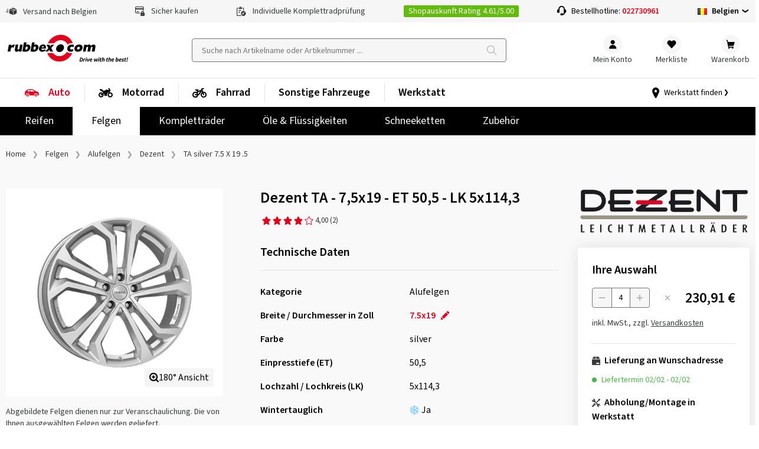

--- FILE ---
content_type: text/html; charset=utf-8
request_url: https://www.rubbex.com/de-be/dezent-ta-silver-75-x-19-et505-4026569441494
body_size: 41563
content:

<!DOCTYPE html>
<html lang="de-BE" class="html-product-details-page shop_B2C">
<head>

	<meta charset="UTF-8">

	<script>window.kameleoonQueue = window.kameleoonQueue || [];</script>
	<script type="text/plain" data-usercentrics="Kameleoon" src="//y7fqc8isr6.kameleoon.eu/kameleoon.js" async="" fetchpriority="high"></script>

	
	<link rel="preload" name="Source Sans Pro" as="font" weight="400" crossorigin="anonymous" type="font/woff2" href="/Themes/B2C/assets/font/source-sans-pro-v14-latin-regular.woff2">
	<link rel="preload" name="Source Sans Pro" as="font" weight="600" crossorigin="anonymous" type="font/woff2" href="/Themes/B2C/assets/font/source-sans-pro-v14-latin-600.woff2">
	<link rel="preload" name="icomoon" as="font" weight="normal" crossorigin="anonymous" type="font/woff2" href="/Themes/B2C/assets/font/icomoon.woff">
	<link href="/Themes/B2C/assets/css/critical-styles.css?v=53418" rel="stylesheet">
	<link href="/Themes/B2C/assets/css/rc-base.css?v=53418" rel="stylesheet">
	<link rel="preload" href="/Themes/B2C/assets/css/rc-base-async.css?v=53418" as="style">
	<link rel="preload" href="/Themes/B2C/assets/css/rc-footer.css?v=53418" as="style">
	<noscript><link rel="stylesheet" href="/Themes/B2C/assets/css/rc-base-async.css?v=53418"></noscript>
	<noscript><link rel="stylesheet" href="/Themes/B2C/assets/css/autocomplete.css?v=53418"></noscript>
	<noscript><link rel="stylesheet" href="/Themes/B2C/assets/css/languageselect.css?v=53418"></noscript>
	<noscript><link rel="stylesheet" href="/Themes/B2C/assets/css/rc-footer.css?v=53418"></noscript>
	<noscript><link rel="stylesheet" href="/Themes/B2C/assets/css/micromodal.css?v=53418"></noscript>
	<link rel="stylesheet" href="/Themes/B2C/assets/css/rc_print.css?v=53418" media="print" />


	<link rel="preconnect" href="//web.cmp.usercentrics.eu">
	<link rel="preconnect" href="//privacy-proxy.usercentrics.eu">


	<link rel="preload" href="//web.cmp.usercentrics.eu/ui/loader.js" as="script">
	<link rel="preload" href="//privacy-proxy.usercentrics.eu/latest/uc-block.bundle.js" as="script">
	<link rel="preload" href="/Themes/B2C/assets/js/lazysizes.js?v=53418" as="script">


	<script id="usercentrics-cmp" data-settings-id="jvYTXr9IqVDbsZ" src="https://web.cmp.usercentrics.eu/ui/loader.js" async></script>
	<script type="application/javascript" src=https://privacy-proxy.usercentrics.eu/latest/uc-block.bundle.js></script>
	<script>
		// (optional) additional configsfortheSmart Data Protector
		uc.blockOnly([
			'BJz7qNsdj-7', // YouTube is blocked
		]);
	</script>


	<script type="text/javascript">
		let initialUrl = '/de-be/dezent-ta-silver-75-x-19-et505-4026569441494';
		let globLanguage = 'de';
		const currentShopUrl = "/de-be";
		const globalTitleStoreSearch = "Werkstattwahl";
		const move_referrer = 'https://www.daekekspert.dk,https://www.123gomme.it,https://www.bonspneus.fr,https://www.pneuexperte.ch,https://www.reifenshop.at';
		const insuranceListBasic = '15369274,15369278';
		const insuranceListPremium = '15369282,15369286';
		const ntasshopid = '11';
		const enableAbeNoConditionsEasyMode = 'False';

		if (typeof CURRRENT_DECIMAL_SEPARATOR == 'undefined') {
			var CURRRENT_DECIMAL_SEPARATOR = ',';
		}

		//safari cache browser back bugfix //https://web.dev/bfcache/
		window.onpageshow = function (event) {
			if (event.persisted) {
				window.location.reload();
			}
		};

		// ConsenTool create dataLayer
		window.dataLayer = window.dataLayer || [];

		function gtag() { dataLayer.push(arguments); }

		// set „denied" as default for both ad and analytics storage,
		gtag('consent', 'default', {
			ad_user_data: 'denied',
			ad_personalization: 'denied',
			ad_storage: 'denied',
			analytics_storage: 'denied',
			functionality_storage: 'denied',
			personalization_storage: 'denied',
			securitry_storage: 'denied',
			wait_for_update: 2000 // milliseconds to wait for update
		});
		// Enable ads data redaction by default [optional]
		gtag('set', 'ads_data_redaction', true);
	</script>

	<!-- Google Tag Manager -->
	<script type="text/javascript">
		// Google Tag Manager
		(function (w, d, s, l, i) {
			w[l] = w[l] || [];
			w[l].push({
				'gtm.start': new Date().getTime(),
				event: 'gtm.js'
			});
			var f = d.getElementsByTagName(s)[0],
				j = d.createElement(s),
				dl = l != 'dataLayer' ? '&l=' + l : '';

			j.async = true;
			j.src = 'https://www.googletagmanager.com/gtm.js?id=' + i + dl;
			f.parentNode.insertBefore(j, f);

		})(window, document, 'script', 'dataLayer', 'GTM-KGXSZNN'); // set id from GTM

	</script>
	<!-- End Google Tag Manager -->
	<!-- Internal Traffic? -->
		<script type="text/javascript">
			dataLayer.push({ 'internalTraffic': 'false' });
			dataLayer.push({ 'pageType': 'product page' });
		</script>
	<!-- End Internal Traffic? -->

	

	<title>Dezent TA - 7,5x19 - ET 50,5 - LK 5x114,3 (Belgien)</title>
	<link rel="icon" type="image/x-icon" href="/favicon.ico">

	<meta http-equiv="Content-type" content="text/html;charset=UTF-8">
		<meta name="description" content="Jetzt diese Dezent Felgen g&#xFC;nstig kaufen &amp; nach Hause oder zur Werkstatt liefern lassen. &#x2713; Versandkostenfrei &#x2713; Flexible Zahlung &#x2713; Guter Service">
	<meta name="keywords" content="rubbex">
	<meta name="viewport" content="width=device-width, initial-scale=1.0, maximum-scale=5.0, minimum-scale=1.0">
	<meta name="format-detection" content="telephone=no">
	

	
	
	<link rel="canonical" href="https://www.rubbex.com/de-be/dezent-ta-silver-75-x-19-et505-4026569441494" />

	
	
	<meta name="robots" content="INDEX,FOLLOW" />
<meta property="og:type" content="product" />
<meta property="og:title" content="TA silver 7.5 X 19 ET50.5" />
<meta property="og:description" content="" />
<meta property="og:image" content="/images/thumbs/036/0361038_Dezent-TA-silver-75-X-19-ET505-15290271-full.png_550.webp" />
<meta property="og:image:url" content="/images/thumbs/036/0361038_Dezent-TA-silver-75-X-19-ET505-15290271-full.png_550.webp" />
<meta property="og:url" content="http://www.rubbex.com/de-be/dezent-ta-silver-75-x-19-et505-4026569441494" />
<meta property="og:site_name" content="rubbex.com" />
<link rel="alternate" hreflang="fr-BE" href="https://www.rubbex.com/fr-be/dezent-ta-silver-75-x-19-et505-4026569441494">
<link rel="alternate" hreflang="nl-BE" href="https://www.rubbex.com/nl-be/dezent-ta-silver-75-x-19-et505-4026569441494">
<link rel="alternate" hreflang="de-BE" href="https://www.rubbex.com/de-be/dezent-ta-silver-75-x-19-et505-4026569441494">
<link rel="alternate" hreflang="en-BE" href="https://www.rubbex.com/en-be/dezent-ta-silver-75-x-19-et505-4026569441494">
<link rel="alternate" hreflang="fr-LU" href="https://www.rubbex.com/fr-lu/dezent-ta-silver-75-x-19-et505-4026569441494">
<link rel="alternate" hreflang="de-LU" href="https://www.rubbex.com/de-lu/dezent-ta-silver-75-x-19-et505-4026569441494">
<link rel="alternate" hreflang="en-LU" href="https://www.rubbex.com/en-lu/dezent-ta-silver-75-x-19-et505-4026569441494">
<link rel="alternate" hreflang="da-DK" href="https://www.rubbex.com/da-dk/dezent-ta-silver-75-x-19-et505-4026569441494">
<link rel="alternate" hreflang="en-DK" href="https://www.rubbex.com/en-dk/dezent-ta-silver-75-x-19-et505-4026569441494">
<link rel="alternate" hreflang="de-DE" href="https://www.reifen.com/de-de/dezent-ta-silver-75-x-19-et505-4026569441494">
<link rel="alternate" hreflang="en-DE" href="https://www.reifen.com/en-de/dezent-ta-silver-75-x-19-et505-4026569441494">
<link rel="alternate" hreflang="de-AT" href="https://www.reifen.com/de-at/dezent-ta-silver-75-x-19-et505-4026569441494">
<link rel="alternate" hreflang="en-AT" href="https://www.reifen.com/en-at/dezent-ta-silver-75-x-19-et505-4026569441494">


	<script>
		let hsntsnVersion = 2;
	</script>
</head>
<body>


<script type="application/ld+json">
{
    "@context": "https://schema.org",
    "@graph": [
    {
        "@context": "https://schema.org",
        "@type": "Organization",
        "url": "https://www.rubbex.com/de-be",
        "logo": "https://images.reifen.com/relaunch/_nt-configurator/logos/Logo_rubbexcom+Slogan_black.svg",
        "name": "reifencom GmbH (Belgien)", 
        "description": "Experte für Reifen & Felgen",
        "email": "info.be@rubbex.com",
        "telephone": "+3222730961",
        "vatID": "BE0772375663" 
    }
    ]
}
</script>

	<!-- Google Tag Manager (noscript) -->
	<noscript>
		<iframe src="https://www.googletagmanager.com/ns.html?id=GTM-KGXSZNN"
				height="0" width="0" style="display:none;visibility:hidden"></iframe>
	</noscript>
	<!-- End Google Tag Manager (noscript) -->

	<div class="page " id="top">

		






<header class="shop-header">
	<div class="shop-header__wrpusp">
		<ul class="shop-header__usp">
			<li><span class='icon-icon-general-ico-parcel-fast typo-18'></span> Versand nach Belgien</li>
			<li><span class='icon-icon-general-ico-card-secure typo-16'></span> Sicher kaufen</li>
			<li><span class='icon-icon-general-ico-check-list typo-16'></span> Individuelle Komplettradprüfung</li>
			<li><span class='wrp-shopauskunft'>Shopauskunft Rating 4.61/5.00</span></li>
			<li class="shop-header__usp-hotline">Bestellhotline: <a href='tel:+3222730961'>022730961</a></li>
			

	<li class="shop-header__usp-language lazyload" data-lazycss="/Themes/B2C/assets/css/languageselect.css?v=53418">
		<div class="flx-center js-selectshop flx-nowrap">
						<img src="/images/flags/be.png" alt="Belgien" />
						<strong class="typo-black spcng-pl-xs flx-center flx-nowrap">
							Belgien
							<span class="icon-icon-navigation-ico-chevron-down spcng-mr-0 spcng-ml-xxs"></span>
						</strong>
		</div>
	</li>



		</ul>
	</div>

	<div class="shop-header__top">
		<a href="/de-be">
			<img class="shop-header__logo hide-mobile" src="//images.reifen.com/relaunch/_nt-configurator/logos/Logo_rubbexcom&#x2B;Slogan_black.svg" alt="rubbex.com Logo" width="207" height="55">
			<img class="shop-header__logo hide-tablet-desktop lazyload" data-src="//images.reifen.com/relaunch/_nt-configurator/logos/Logo_rubbexcom.svg" alt="rubbex.com Logo" width="130" height="45">
		</a>
		<label class="d-hide" for="autoComplete">nettec.label.suche</label>
<div class="shop-header__searchfield-wrap">
	<input 
		type="search" 
		class="shop-header__searchfield bg-color-lightgrey js-searchfield lazyload" 
		data-lazycss="/Themes/B2C/assets/css/autocomplete.css?v=53418"
		data-lazyjs="/Themes/B2C/assets/js/autocomplete.js?v=53418"
		placeholder="Suche nach Artikelname oder Artikelnummer ..." 
		id="autoComplete" 
		autocomplete="off" 
		data-url="/de-be/search?q=" 
		data-noresult="Zu ihrer Suchanfrage haben wir keine passenden Produkte gefunden." value="" />
	<div class="shop-header__searchfield-pseudoclick" onclick="document.location.href = '/de-be/search?q=' + encodeURI(document.querySelector('.js-searchfield').value).replace('+', '%2b')"></div>
</div>


		<nav class="shop-header__usernavi">
			<a href="#" class="shop-header__usernavi_search js-togglesearch"><span>Suche </span></a>
			<a href="/de-be/customerinfo/index" class="shop-header__usernavi_account js-usernavi"><span>Mein Konto</span></a>
			<a href="/de-be/customerinfo/wishlist" class="shop-header__usernavi_wishlist js-wishlistbadge">
				<span>
					Merkliste
				</span>
			</a>
			<a href="/de-be/cart" class="shop-header__usernavi_cart js-cartbadge lazyload" data-lazyjs="/Themes/B2C/assets/js/cartbadge.js?v=53418">
				<span>
					Warenkorb
				</span>
			</a>
			<script type="text/template" class="js-headeraddcart">
				<span class="typo-greener"><span class="icon-icon-general-ico-check" style="position:relative;bottom:-3px"></span>Gute Wahl! <span class="typo-black">In den Warenkorb gelegt</span></span>
				<span class="-iskprinsurance">Schützen Sie Ihre neuen Kompletträder!</span>
			</script>
			<a href="#" class="shop-header__usernavi_burger js-burgerbutton"><span></span></a>
			<a href="#" class="shop-header__usernavi_burgersearch js-burgerbuttonsearch"><span></span></a>
		</nav>
	</div>
	<div class="shop-header__wrpbottom js-mobilenavigation">
		<nav class="shop-header__bottom">

			
<ul class="shop-header__mainnavi">
		<li class=" -haschildren active -hasicon">

			<a href="/de-be/auto" class="pw-Auto">
				<svg xmlns="http://www.w3.org/2000/svg" xmlns:v="https://vecta.io/nano" width="25" height="24"><path d="M18.812 13.524c1.318 0 2.386 1.069 2.386 2.387s-1.068 2.386-2.386 2.386-2.386-1.069-2.386-2.386 1.068-2.387 2.386-2.387zm-14.023 0a2.39 2.39 0 0 1 2.386 2.387 2.39 2.39 0 0 1-2.386 2.386c-1.318 0-2.386-1.069-2.386-2.386s1.068-2.387 2.386-2.387zm14.023 1.354c-.57 0-1.033.462-1.033 1.033s.463 1.032 1.033 1.032 1.033-.462 1.033-1.032-.462-1.033-1.033-1.033zm-14.023 0c-.57 0-1.033.462-1.033 1.033a1.03 1.03 0 0 0 1.033 1.032c.57 0 1.033-.462 1.033-1.032s-.463-1.033-1.033-1.033zM11.882 6c.974-.021 1.93.261 2.736.809l3.115 2.118a1.59 1.59 0 0 0 .38.19l2.327.786.501.17.5.168c1.423.48 2.406 1.782 2.48 3.282l.063 1.773a1.03 1.03 0 0 1-1.03 1.084h-1.016c.024-.155.048-.31.048-.47a3.18 3.18 0 0 0-3.174-3.175 3.18 3.18 0 0 0-3.174 3.174c0 .162.025.316.048.471H7.915c.023-.155.048-.31.048-.47a3.18 3.18 0 0 0-3.174-3.175 3.18 3.18 0 0 0-3.174 3.175c0 .162.024.316.047.471H1.58a1.58 1.58 0 0 1-1.578-1.632l.066-2.49a5.26 5.26 0 0 1 2.741-4.44l2.104-1.143a4.69 4.69 0 0 1 2.132-.567L11.882 6zM8.4 7.336H6.389a.46.46 0 0 0-.35.163L4.897 8.848a.46.46 0 0 0-.108.296v.453a.46.46 0 0 0 .459.459H8.4v-2.72zm4.169 0H9.448v2.72h5.934a.46.46 0 0 0 .248-.845l-2.813-1.802c-.074-.048-.16-.073-.247-.073z" fill-rule="evenodd" /></svg>Auto
					<span>Übersicht</span>
			</a>
				<ul class="shop-header__mainnavi_sub">
						<li class=" -haschildren">
							<a href="/de-be/auto/reifen" class="pw-Reifen">
								Reifen
									<span>Übersicht</span>
							</a>
								<div class="shop-header__mainnavi_flyout">
									<div class="shop-header__mainnavi_flyout-inner">
											<ul>
															<li class="-isprimary shop-header__mainnavi_flyout-headline ">
																<span class="-badge">Tipp</span>Reifen-Konfigurator
															</li>
														<li class="-isprimary">
																<a href="/de-be/reifen/cfg" class="pw--nbsp-Suche-nach-Fahrzeug"> <svg xmlns="http://www.w3.org/2000/svg" xmlns:v="https://vecta.io/nano" width="25" height="24"><path d="M18.812 13.524c1.318 0 2.386 1.069 2.386 2.387s-1.068 2.386-2.386 2.386-2.386-1.069-2.386-2.386 1.068-2.387 2.386-2.387zm-14.023 0a2.39 2.39 0 0 1 2.386 2.387 2.39 2.39 0 0 1-2.386 2.386c-1.318 0-2.386-1.069-2.386-2.386s1.068-2.387 2.386-2.387zm14.023 1.354c-.57 0-1.033.462-1.033 1.033s.463 1.032 1.033 1.032 1.033-.462 1.033-1.032-.462-1.033-1.033-1.033zm-14.023 0c-.57 0-1.033.462-1.033 1.033a1.03 1.03 0 0 0 1.033 1.032c.57 0 1.033-.462 1.033-1.032s-.463-1.033-1.033-1.033zM11.882 6c.974-.021 1.93.261 2.736.809l3.115 2.118a1.59 1.59 0 0 0 .38.19l2.327.786.501.17.5.168c1.423.48 2.406 1.782 2.48 3.282l.063 1.773a1.03 1.03 0 0 1-1.03 1.084h-1.016c.024-.155.048-.31.048-.47a3.18 3.18 0 0 0-3.174-3.175 3.18 3.18 0 0 0-3.174 3.174c0 .162.025.316.048.471H7.915c.023-.155.048-.31.048-.47a3.18 3.18 0 0 0-3.174-3.175 3.18 3.18 0 0 0-3.174 3.175c0 .162.024.316.047.471H1.58a1.58 1.58 0 0 1-1.578-1.632l.066-2.49a5.26 5.26 0 0 1 2.741-4.44l2.104-1.143a4.69 4.69 0 0 1 2.132-.567L11.882 6zM8.4 7.336H6.389a.46.46 0 0 0-.35.163L4.897 8.848a.46.46 0 0 0-.108.296v.453a.46.46 0 0 0 .459.459H8.4v-2.72zm4.169 0H9.448v2.72h5.934a.46.46 0 0 0 .248-.845l-2.813-1.802c-.074-.048-.16-.073-.247-.073z" fill-rule="evenodd" /></svg>&nbsp;Suche nach Fahrzeug </a>
														</li>
															<li class="-isprimary shop-header__mainnavi_flyout-headline ">
																Nach Jahreszeiten
															</li>
														<li class="-isprimary">
																<a href="/de-be/auto/reifen/saison/winterreifen" class="pw-Winterreifen"> Winterreifen </a>
														</li>
														<li class="-isprimary">
																<a href="/de-be/auto/reifen/saison/ganzjahresreifen" class="pw-Ganzjahresreifen"> Ganzjahresreifen </a>
														</li>
														<li class="-isprimary">
																<a href="/de-be/auto/reifen/saison/sommerreifen" class="pw-Sommerreifen"> Sommerreifen </a>
														</li>
											</ul>
											<ul>
															<li class="-isprimary shop-header__mainnavi_flyout-headline ">
																Nach Fahrzeugart
															</li>
														<li class="-isprimary">
																<a href="/de-be/auto/reifen/fahrzeugart/pkw" class="pw-PKW"> PKW </a>
														</li>
														<li class="-isprimary">
																<a href="/de-be/auto/reifen/fahrzeugart/suv" class="pw-SUV"> SUV </a>
														</li>
														<li class="-isprimary">
																<a href="/de-be/auto/reifen/fahrzeugart/offroad" class="pw-Offroad"> Offroad </a>
														</li>
														<li class="-isprimary">
																<a href="/de-be/auto/reifen/fahrzeugart/e-auto" class="pw-E-Auto"> E-Auto </a>
														</li>
														<li class="-isprimary">
																<a href="/de-be/auto/reifen/fahrzeugart/oldtimer" class="pw-Classic-Oldtimer"> Classic/Oldtimer </a>
														</li>
														<li class="-isprimary">
																<a href="/de-be/auto/reifen/fahrzeugart/transporter" class="pw-Transporter"> Transporter </a>
														</li>
														<li class="">
																<a href="/de-be/auto/reifen/fahrzeugart/wohnmobil" class="pw-Wohnmobil"> Wohnmobil </a>
														</li>
														<li class="">
																<a href="/de-be/auto/reifen/fahrzeugart/wohnwagen" class="pw-Wohnwagen"> Wohnwagen </a>
														</li>
														<li class="">
																<a href="/de-be/auto/reifen/fahrzeugart/anhaenger" class="pw-Anh&#xE4;nger"> Anhänger </a>
														</li>
											</ul>
											<ul>
															<li class=" shop-header__mainnavi_flyout-headline ">
																Nach Reifentyp
															</li>
														<li class="">
																<a href="/de-be/infos-tipps/auto/reifen/drift-reifen" class="pw-Drift-Reifen"> Drift-Reifen </a>
														</li>
														<li class="">
																<a href="/de-be/infos-tipps/auto/reifen/produkte/all-terrain-at-reifen" class="pw-All-Terrain-Reifen"> All Terrain Reifen </a>
														</li>
														<li class="">
																<a href="/de-be/infos-tipps/auto/reifen/produkte/breitreifen" class="pw-Breitreifen"> Breitreifen </a>
														</li>
														<li class="">
																<a href="/de-be/infos-tipps/auto/reifen/produkte/niederquerschnittsreifen" class="pw-Niederquerschnittsreifen"> Niederquerschnittsreifen </a>
														</li>
														<li class="">
																<a href="/de-be/infos-tipps/auto/reifen/produkte/seal-reifen" class="pw-Seal-Reifen"> Seal Reifen </a>
														</li>
														<li class="">
																<a href="/de-be/infos-tipps/auto/reifen/produkte/reifen-mit-laufrichtung" class="pw-Reifen-mit-Laufrichtung"> Reifen mit Laufrichtung </a>
														</li>
														<li class="">
																<a href="/de-be/infos-tipps/auto/reifen/produkte/reifen-mit-felgenschutz" class="pw-Reifen-mit-Felgenschutz"> Reifen mit Felgenschutz </a>
														</li>
											</ul>
											<ul>
															<li class=" shop-header__mainnavi_flyout-headline ">
																Premiumreifen
															</li>
														<li class="">
																<a href="/de-be/auto/reifen/marken/premiumreifen/bridgestone" class="pw-Bridgestone"> Bridgestone </a>
														</li>
														<li class="">
																<a href="/de-be/auto/reifen/marken/premiumreifen/continental" class="pw-Continental"> Continental </a>
														</li>
														<li class="">
																<a href="/de-be/auto/reifen/marken/premiumreifen/dunlop" class="pw-Dunlop"> Dunlop </a>
														</li>
														<li class="">
																<a href="/de-be/auto/reifen/marken/premiumreifen/goodyear" class="pw-Goodyear"> Goodyear </a>
														</li>
														<li class="">
																<a href="/de-be/auto/reifen/marken/premiumreifen/michelin" class="pw-MICHELIN"> MICHELIN </a>
														</li>
														<li class="">
																<a href="/de-be/auto/reifen/marken/premiumreifen/pirelli" class="pw-Pirelli"> Pirelli </a>
														</li>
														<li class="">
																<a href="/de-be/auto/reifen/marken/premiumreifen" class="pw--span--class--shop-header--mainnavi-flyout-more--Alle-anzeigen--span-"> <span  class="shop-header__mainnavi_flyout-more">Alle anzeigen</span> </a>
														</li>
											</ul>
											<ul>
															<li class=" shop-header__mainnavi_flyout-headline ">
																Markenreifen
															</li>
														<li class="">
																<a href="/de-be/auto/reifen/marken/markenreifen/vredestein" class="pw-Vredestein"> Vredestein </a>
														</li>
														<li class="">
																<a href="/de-be/auto/reifen/marken/markenreifen/apollo" class="pw-Apollo"> Apollo </a>
														</li>
														<li class="">
																<a href="/de-be/auto/reifen/marken/markenreifen/barum" class="pw-Barum"> Barum </a>
														</li>
														<li class="">
																<a href="/de-be/auto/reifen/marken/markenreifen/hankook" class="pw-Hankook"> Hankook </a>
														</li>
														<li class="">
																<a href="/de-be/auto/reifen/marken/markenreifen/nexen" class="pw-Nexen"> Nexen </a>
														</li>
														<li class="">
																<a href="/de-be/auto/reifen/marken/markenreifen/semperit" class="pw-Semperit"> Semperit </a>
														</li>
														<li class="">
																<a href="/de-be/auto/reifen/marken/markenreifen/uniroyal" class="pw-Uniroyal"> Uniroyal </a>
														</li>
														<li class="">
																<a href="/de-be/auto/reifen/marken/markenreifen/yokohama" class="pw-Yokohama"> Yokohama </a>
														</li>
														<li class="">
																<a href="/de-be/auto/reifen/marken/markenreifen" class="pw--span--class--shop-header--mainnavi-flyout-more--Alle-anzeigen--span-"> <span  class="shop-header__mainnavi_flyout-more">Alle anzeigen</span> </a>
														</li>
											</ul>
											<ul>
															<li class=" shop-header__mainnavi_flyout-headline ">
																Qualitätsreifen
															</li>
														<li class="">
																<a href="/de-be/auto/reifen/marken/qualitaetsreifen/aptany" class="pw-Aptany"> Aptany </a>
														</li>
														<li class="">
																<a href="/de-be/auto/reifen/marken/qualitaetsreifen/austone" class="pw-Austone"> Austone </a>
														</li>
														<li class="">
																<a href="/de-be/auto/reifen/marken/qualitaetsreifen/imperial" class="pw-Imperial"> Imperial </a>
														</li>
														<li class="">
																<a href="/de-be/auto/reifen/marken/markenreifen/kenda" class="pw-Kenda"> Kenda </a>
														</li>
														<li class="">
																<a href="/de-be/auto/reifen/marken/qualitaetsreifen/rotalla" class="pw-Rotalla"> Rotalla </a>
														</li>
														<li class="">
																<a href="/de-be/auto/reifen/marken/qualitaetsreifen" class="pw--span--class--shop-header--mainnavi-flyout-more--Alle-anzeigen--span-"> <span  class="shop-header__mainnavi_flyout-more">Alle anzeigen</span> </a>
														</li>
											</ul>
											<ul>
															<li class=" shop-header__mainnavi_flyout-headline ">
																Wissenswertes
															</li>
														<li class="">
																<a href="/de-be/infos-tipps/auto/reifen/tests" class="pw-Reifentests"> Reifentests </a>
														</li>
														<li class="">
																<a href="/de-be/auto/reifen/top-ten" class="pw-Top-10"> Top 10 </a>
														</li>
														<li class="">
																<a href="/de-be/infos-tipps/auto/reifen/reifenbezeichnungen " class="pw-Reifenbezeichnungen"> Reifenbezeichnungen </a>
														</li>
														<li class="">
																<a href="/de-be/infos-tipps/auto/reifen/dot-nummer" class="pw-DOT-Nummer"> DOT-Nummer </a>
														</li>
														<li class="">
																<a href="/de-be/infos-tipps/auto/reifen/reifendruck-kontrollsystem-rdks " class="pw-RDKS"> RDKS </a>
														</li>
														<li class="">
																<a href="/de-be/infos-tipps/auto/reifen/reifendruck-reifendrucktabelle " class="pw-Reifendruck"> Reifendruck </a>
														</li>
														<li class="">
																<a href="/de-be/infos-tipps/auto/reifen/reifen-wie-alt-duerfen-sie-sein" class="pw-Wie-alt-d&#xFC;rfen-Reifen-sein-"> Wie alt dürfen Reifen sein?  </a>
														</li>
														<li class="">
																<a href="/de-be/infos-tipps/auto/reifen/welche-reifen-passen-auf-mein-auto" class="pw-Passende-Reifen-finden"> Passende Reifen finden </a>
														</li>
														<li class="">
																<a href="/de-be/de-be " class="pw-">   </a>
														</li>
														<li class="">
																<a href="/de-be/de-be " class="pw-">   </a>
														</li>
											</ul>
									</div>
								</div>
						</li>
						<li class=" -haschildren active">
							<a href="/de-be/auto/felgen" class="pw-Felgen">
								Felgen
									<span>Übersicht</span>
							</a>
								<div class="shop-header__mainnavi_flyout">
									<div class="shop-header__mainnavi_flyout-inner">
											<ul>
															<li class="-isprimary shop-header__mainnavi_flyout-headline ">
																<span class="-badge">Tipp</span>Felgen-Konfigurator
															</li>
														<li class="-isprimary">
																<a href="/de-be/felgen/cfg/alu" class="pw--nbsp-Suche-nach-Fahrzeug"> <svg xmlns="http://www.w3.org/2000/svg" xmlns:v="https://vecta.io/nano" width="25" height="24"><path d="M18.812 13.524c1.318 0 2.386 1.069 2.386 2.387s-1.068 2.386-2.386 2.386-2.386-1.069-2.386-2.386 1.068-2.387 2.386-2.387zm-14.023 0a2.39 2.39 0 0 1 2.386 2.387 2.39 2.39 0 0 1-2.386 2.386c-1.318 0-2.386-1.069-2.386-2.386s1.068-2.387 2.386-2.387zm14.023 1.354c-.57 0-1.033.462-1.033 1.033s.463 1.032 1.033 1.032 1.033-.462 1.033-1.032-.462-1.033-1.033-1.033zm-14.023 0c-.57 0-1.033.462-1.033 1.033a1.03 1.03 0 0 0 1.033 1.032c.57 0 1.033-.462 1.033-1.032s-.463-1.033-1.033-1.033zM11.882 6c.974-.021 1.93.261 2.736.809l3.115 2.118a1.59 1.59 0 0 0 .38.19l2.327.786.501.17.5.168c1.423.48 2.406 1.782 2.48 3.282l.063 1.773a1.03 1.03 0 0 1-1.03 1.084h-1.016c.024-.155.048-.31.048-.47a3.18 3.18 0 0 0-3.174-3.175 3.18 3.18 0 0 0-3.174 3.174c0 .162.025.316.048.471H7.915c.023-.155.048-.31.048-.47a3.18 3.18 0 0 0-3.174-3.175 3.18 3.18 0 0 0-3.174 3.175c0 .162.024.316.047.471H1.58a1.58 1.58 0 0 1-1.578-1.632l.066-2.49a5.26 5.26 0 0 1 2.741-4.44l2.104-1.143a4.69 4.69 0 0 1 2.132-.567L11.882 6zM8.4 7.336H6.389a.46.46 0 0 0-.35.163L4.897 8.848a.46.46 0 0 0-.108.296v.453a.46.46 0 0 0 .459.459H8.4v-2.72zm4.169 0H9.448v2.72h5.934a.46.46 0 0 0 .248-.845l-2.813-1.802c-.074-.048-.16-.073-.247-.073z" fill-rule="evenodd" /></svg>&nbsp;Suche nach Fahrzeug </a>
														</li>
															<li class="-isprimary shop-header__mainnavi_flyout-headline ">
																Gesamtliste
															</li>
														<li class="-isprimary">
																<a href="/de-be/auto/felgen/material/alufelgen" class="pw-Alufelgen"> Alufelgen </a>
														</li>
														<li class="-isprimary">
																<a href="/de-be/auto/felgen/material/stahlfelgen" class="pw-Stahlfelgen"> Stahlfelgen </a>
														</li>
											</ul>
											<ul>
															<li class=" shop-header__mainnavi_flyout-headline ">
																Marke
															</li>
														<li class="">
																<a href="/de-be/auto/felgen/marken/2drv-wheelworld" class="pw-2DRV-by-Wheelworld"> 2DRV by Wheelworld </a>
														</li>
														<li class="">
																<a href="/de-be/auto/felgen/marken/autec" class="pw-Autec"> Autec </a>
														</li>
														<li class="">
																<a href="/de-be/auto/felgen/marken/borbet" class="pw-Borbet"> Borbet </a>
														</li>
														<li class="">
																<a href="/de-be/auto/felgen/marken/brock" class="pw-Brock"> Brock </a>
														</li>
														<li class="">
																<a href="/de-be/auto/felgen/marken/cms" class="pw-CMS"> CMS </a>
														</li>
														<li class="">
																<a href="/de-be/auto/felgen/marken/dezent" class="pw-Dezent"> Dezent </a>
														</li>
														<li class="">
																<a href="/de-be/auto/felgen/marken/diewe-wheels" class="pw-Diewe-Wheels"> Diewe-Wheels </a>
														</li>
														<li class="">
																<a href="/de-be/auto/felgen/marken/dotz" class="pw-Dotz"> Dotz </a>
														</li>
														<li class="">
																<a href="/de-be/auto/felgen/marken/eta-beta" class="pw-Eta-Beta"> Eta-Beta </a>
														</li>
											</ul>
											<ul>
															<li class=" shop-header__mainnavi_flyout-headline ">
																Marke
															</li>
														<li class="">
																<a href="/de-be/auto/felgen/marken/gmp" class="pw-GMP"> GMP </a>
														</li>
														<li class="">
																<a href="/de-be/auto/felgen/marken/mam" class="pw-MAM"> MAM </a>
														</li>
														<li class="">
																<a href="/de-be/auto/felgen/marken/oxigin" class="pw-Oxigin"> Oxigin </a>
														</li>
														<li class="">
																<a href="/de-be/auto/felgen/marken/rc-design" class="pw-RC-Design"> RC Design </a>
														</li>
														<li class="">
																<a href="/de-be/auto/felgen/marken/ronal" class="pw-Ronal"> Ronal </a>
														</li>
														<li class="">
																<a href="/de-be/auto/felgen/marken/tomason" class="pw-Tomason"> Tomason </a>
														</li>
														<li class="">
																<a href="/de-be/auto/felgen/marken" class="pw--span--class--shop-header--mainnavi-flyout-more--Alle-anzeigen--span-"> <span  class="shop-header__mainnavi_flyout-more">Alle anzeigen</span> </a>
														</li>
											</ul>
											<ul>
															<li class=" shop-header__mainnavi_flyout-headline ">
																Nach Speichendesign
															</li>
														<li class="">
																<a href="/de-be/auto/felgen/design/kreuzspeiche" class="pw--img-data-src--https---content-rubbex-com-media-tinh4sa3-rim-cross-spoke-svg--width--24--height--24--class--lazyload---Kreuzspeiche"> <img data-src="https://content.rubbex.com/media/tinh4sa3/rim_cross_spoke.svg" width="24" height="24" class="lazyload"> Kreuzspeiche </a>
														</li>
														<li class="">
																<a href="/de-be/auto/felgen/design/speichenrad" class="pw--img-class--lazyload--data-src--https---content-rubbex-com-media-ih1brxr5-rim-spoke-svg--width--24--height--24---Speichenrad"> <img class="lazyload" data-src="https://content.rubbex.com/media/ih1brxr5/rim_spoke.svg" width="24" height="24"> Speichenrad </a>
														</li>
														<li class="">
																<a href="/de-be/auto/felgen/design/sternfelge" class="pw--img-class--lazyload--data-src--https---content-rubbex-com-media-cmjlllkc-rim-star-svg--width--24--height--24---Sternfelge"> <img class="lazyload" data-src="https://content.rubbex.com/media/cmjlllkc/rim_star.svg" width="24" height="24"> Sternfelge </a>
														</li>
														<li class="">
																<a href="/de-be/auto/felgen/design/y-speiche" class="pw--img-class--lazyload--data-src--https---content-rubbex-com-media-bvjdgls5-rim-y-spoke-svg--width--24--height--24---Y-Speiche"> <img class="lazyload" data-src="https://content.rubbex.com/media/bvjdgls5/rim_y_spoke.svg" width="24" height="24"> Y-Speiche </a>
														</li>
														<li class="">
																<a href="/de-be/auto/felgen/design/lochfelge" class="pw--img-class--lazyload--data-src--https---content-rubbex-com-media-yi3lyakv-rim-hole-svg--width--24--height--24---Lochfelge"> <img class="lazyload" data-src="https://content.rubbex.com/media/yi3lyakv/rim_hole.svg" width="24" height="24"> Lochfelge </a>
														</li>
														<li class="">
																<a href="/de-be/auto/felgen/design/scheibenrad" class="pw--img-class--lazyload--data-src--https---content-rubbex-com-media-tpunbqdk-rim-disc-svg--width--24--height--24---Scheibenrad"> <img class="lazyload" data-src="https://content.rubbex.com/media/tpunbqdk/rim_disc.svg" width="24" height="24"> Scheibenrad </a>
														</li>
														<li class="">
																<a href="/de-be/auto/felgen/design" class="pw--span--class--shop-header--mainnavi-flyout-more--Alle-anzeigen--span-"> <span  class="shop-header__mainnavi_flyout-more">Alle anzeigen</span> </a>
														</li>
											</ul>
											<ul>
															<li class=" shop-header__mainnavi_flyout-headline ">
																Zollgrößen
															</li>
														<li class="">
																<a href="/de-be/auto/felgen/zollgroesse/15-zoll" class="pw-15-Zoll"> 15 Zoll </a>
														</li>
														<li class="">
																<a href="/de-be/auto/felgen/zollgroesse/16-zoll" class="pw-16--Zoll"> 16  Zoll </a>
														</li>
														<li class="">
																<a href="/de-be/auto/felgen/zollgroesse/17-zoll" class="pw-17--Zoll"> 17  Zoll </a>
														</li>
														<li class="">
																<a href="/de-be/auto/felgen/zollgroesse/18-zoll" class="pw-18-Zoll"> 18 Zoll </a>
														</li>
														<li class="">
																<a href="/de-be/auto/felgen/zollgroesse/19-zoll" class="pw-19-Zoll"> 19 Zoll </a>
														</li>
														<li class="">
																<a href="/de-be/auto/felgen/zollgroesse/20-zoll" class="pw-20-Zoll"> 20 Zoll </a>
														</li>
														<li class="">
																<a href="/de-be/auto/felgen/zollgroesse/21-zoll" class="pw-21-Zoll"> 21 Zoll </a>
														</li>
														<li class="">
																<a href="/de-be/auto/felgen/zollgroesse/22-zoll" class="pw-22-Zoll"> 22 Zoll </a>
														</li>
														<li class="">
																<a href="/de-be/auto/felgen/zollgroesse" class="pw--span--class--shop-header--mainnavi-flyout-more--Alle-anzeigen--span-"> <span  class="shop-header__mainnavi_flyout-more">Alle anzeigen</span> </a>
														</li>
											</ul>
											<ul>
															<li class=" shop-header__mainnavi_flyout-headline ">
																Wissenswertes
															</li>
														<li class="">
																<a href="/de-be/infos-tipps/auto/felgen/welche-felgen-darf-ich-fahren" class="pw-Welche-Felgen-darf-ich-fahren-"> Welche Felgen darf ich fahren? </a>
														</li>
														<li class="">
																<a href="/de-be/infos-tipps/auto/felgen/felgenbezeichnungen" class="pw-Felgenbezeichnungen-einfach-erkl&#xE4;rt"> Felgenbezeichnungen einfach erklärt </a>
														</li>
														<li class="">
																<a href="/de-be/infos-tipps/auto/felgen/felgen-einpresstiefe" class="pw-Einpresstiefe"> Einpresstiefe </a>
														</li>
														<li class="">
																<a href="/de-be/infos-tipps/auto/felgen/lochkreisdaten" class="pw-Lochkreisdaten"> Lochkreisdaten </a>
														</li>
														<li class="">
																<a href="/de-be/infos-tipps/auto/felgen/felgenreinigung" class="pw-Felgenreinigung"> Felgenreinigung </a>
														</li>
														<li class="">
																<a href="/de-be/infos-tipps/auto/felgen/drehmoment-fuer-alufelgen" class="pw-Drehmoment-f&#xFC;r-Alufelgen"> Drehmoment für Alufelgen </a>
														</li>
											</ul>
									</div>
								</div>
						</li>
						<li class=" ">
							<a href="/de-be/komplettrad/cfg/alu" class="pw-Komplettr&#xE4;der">
								Kompletträder
							</a>
						</li>
						<li class=" -haschildren">
							<a href="/de-be/auto/oele-fluessigkeiten" class="pw-&#xD6;le---Fl&#xFC;ssigkeiten">
								Öle & Flüssigkeiten
									<span>Übersicht</span>
							</a>
								<div class="shop-header__mainnavi_flyout">
									<div class="shop-header__mainnavi_flyout-inner">
											<ul>
															<li class=" shop-header__mainnavi_flyout-headline ">
																Anwendungsbereich
															</li>
														<li class="">
																<a href="/de-be/auto/oele-fluessigkeiten/motoroel" class="pw-Motor&#xF6;l"> Motoröl </a>
														</li>
														<li class="">
																<a href="/de-be/auto/oele-fluessigkeiten/adblue" class="pw-AdBlue"> AdBlue </a>
														</li>
											</ul>
											<ul>
															<li class=" shop-header__mainnavi_flyout-headline ">
																Marke
															</li>
														<li class="">
																<a href="/de-be/auto/oele-fluessigkeiten/motoroel/marken/castrol" class="pw-Castrol"> Castrol </a>
														</li>
														<li class="">
																<a href="/de-be/auto/oele-fluessigkeiten/motoroel/marken/liqui-moly" class="pw-Liqui-Moly"> Liqui Moly </a>
														</li>
														<li class="">
																<a href="/de-be/auto/oele-fluessigkeiten/motoroel/marken/mannol" class="pw-Mannol"> Mannol </a>
														</li>
														<li class="">
																<a href="/de-be/auto/oele-fluessigkeiten/motoroel/marken/mobil" class="pw-Mobil"> Mobil </a>
														</li>
														<li class="">
																<a href="/de-be/auto/oele-fluessigkeiten/motoroel/marken/total" class="pw-Total"> Total </a>
														</li>
														<li class="">
																<a href="/de-be/auto/oele-fluessigkeiten/motoroel/marken" class="pw-Alle-anzeigen"> Alle anzeigen </a>
														</li>
											</ul>
											<ul>
															<li class=" shop-header__mainnavi_flyout-headline ">
																Viskosität
															</li>
														<li class="">
																<a href="/de-be/auto/oele-fluessigkeiten/motoroel/viskositaet/0w-20" class="pw-0W20"> 0W20 </a>
														</li>
														<li class="">
																<a href="/de-be/auto/oele-fluessigkeiten/motoroel/viskositaet/0w-30" class="pw-0W30"> 0W30 </a>
														</li>
														<li class="">
																<a href="/de-be/auto/oele-fluessigkeiten/motoroel/viskositaet/5w-30" class="pw-5W30"> 5W30 </a>
														</li>
														<li class="">
																<a href="/de-be/auto/oele-fluessigkeiten/motoroel/viskositaet/5w-40" class="pw-5W40"> 5W40 </a>
														</li>
														<li class="">
																<a href="/de-be/auto/oele-fluessigkeiten/motoroel/viskositaet/10w-40" class="pw-10W40"> 10W40 </a>
														</li>
														<li class="">
																<a href="/de-be/auto/oele-fluessigkeiten/motoroel/viskositaet" class="pw-Alle-anzeigen"> Alle anzeigen </a>
														</li>
											</ul>
											<ul>
															<li class=" shop-header__mainnavi_flyout-headline ">
																Wissenswertes
															</li>
														<li class="">
																<a href="/de-be/infos-tipps/auto/pflege/auto-welches-oel" class="pw-Welches-&#xD6;l-ist-das-richtige-"> Welches Öl ist das richtige? </a>
														</li>
														<li class="">
																<a href="/de-be/infos-tipps/auto/pflege/oelstand-pruefen-motoroel-nachfuellen" class="pw-&#xD6;lstand-pr&#xFC;fen---Motor&#xF6;l-nachf&#xFC;llen"> Ölstand prüfen & Motoröl nachfüllen </a>
														</li>
														<li class="">
																<a href="/de-be/infos-tipps/auto/pflege/oel-wechseln" class="pw-&#xD6;l-wechseln"> Öl wechseln </a>
														</li>
											</ul>
									</div>
								</div>
						</li>
						<li class=" ">
							<a href="/de-be/auto/schneeketten" class="pw-Schneeketten">
								Schneeketten
							</a>
						</li>
						<li class=" -haschildren">
							<a href="/de-be/auto/zubehoer" class="pw-Zubeh&#xF6;r">
								Zubehör
									<span>Übersicht</span>
							</a>
								<div class="shop-header__mainnavi_flyout">
									<div class="shop-header__mainnavi_flyout-inner">
											<ul>
															<li class=" shop-header__mainnavi_flyout-headline ">
																Felgen & Reifen
															</li>
														<li class="">
																<a href="/de-be/auto/zubehoer/felgenbaeume" class="pw-Felgenbaum"> Felgenbaum </a>
														</li>
											</ul>
											<ul>
															<li class=" shop-header__mainnavi_flyout-headline ">
																Alles für Ihr Kind
															</li>
														<li class="">
																<a href="/de-be/auto/zubehoer/kindersitze-sitzerhoehungen" class="pw-Kindersitze---Sitzerh&#xF6;hungen"> Kindersitze & Sitzerhöhungen </a>
														</li>
											</ul>
											<ul>
															<li class=" shop-header__mainnavi_flyout-headline ">
																Reise & Transport
															</li>
														<li class="">
																<a href="/de-be/auto/zubehoer/hecktraeger" class="pw-Fahrrad-Hecktr&#xE4;ger"> Fahrrad-Heckträger </a>
														</li>
											</ul>
									</div>
								</div>
						</li>
				</ul>
		</li>
		<li class=" -haschildren -hasicon">

			<a href="/de-be/motorrad" class="pw-Motorrad">
				<svg xmlns="http://www.w3.org/2000/svg" xmlns:v="https://vecta.io/nano" width="24" height="24"><path d="M16.755 4.192c.332-.285.834-.248 1.12.083l1.778 2.04c.762.875.836 2.154.18 3.11a2.51 2.51 0 0 1-1.444 1.021l.135-.041.436.94a4.26 4.26 0 0 1 .718-.06c2.375 0 4.307 1.932 4.307 4.307s-1.932 4.307-4.307 4.307-4.307-1.932-4.307-4.307c0-1.49.76-2.804 1.912-3.578l-.425-.915c-1.503.934-2.5 2.576-2.5 4.493v1.23c0 .3-.244.542-.543.542h-3.627c-.261 0-.473-.212-.473-.473v-1.356c0-.8-.175-1.577-.5-2.283l-.942.659a4.28 4.28 0 0 1 .341 1.68c0 2.376-1.932 4.308-4.307 4.308S0 17.967 0 15.592s1.932-4.307 4.307-4.307c1.13 0 2.159.437 2.928 1.15l.967-.675a5.45 5.45 0 0 0-.825-.708L5.856 9.991l-.791-.552L1.528 6.97c-.168-.117-.187-.358-.035-.504l.013-.012c.62-.592 1.5-.824 2.33-.615l2.073.524a1.82 1.82 0 0 1 1.338 1.396l.117.564 3.251.298c.318-1.09 1.885-1.917 3.528-1.917 1.223 0 2.18.459 2.685 1.142.327-.276.463-.739.305-1.164l-.552-1.491c-.19-.332-.116-.752.174-1zM4.307 13.29c-1.269 0-2.3 1.032-2.3 2.3s1.031 2.302 2.3 2.302 2.301-1.032 2.301-2.301a2.33 2.33 0 0 0-.05-.483L4.83 16.316c-.157.11-.337.163-.515.163a.9.9 0 0 1-.518-1.64l1.72-1.204c-.351-.218-.766-.344-1.21-.344zm15.371 0c-1.269 0-2.3 1.032-2.3 2.3s1.031 2.302 2.3 2.302 2.301-1.032 2.301-2.301-1.032-2.301-2.3-2.301z" fill-rule="evenodd" /></svg>
Motorrad
					<span>Übersicht</span>
			</a>
				<ul class="shop-header__mainnavi_sub">
						<li class=" -haschildren">
							<a href="/de-be/motorrad/motorradreifen" class="pw-Motorradreifen">
								Motorradreifen
									<span>Übersicht</span>
							</a>
								<div class="shop-header__mainnavi_flyout">
									<div class="shop-header__mainnavi_flyout-inner">
											<ul>
															<li class="-isprimary shop-header__mainnavi_flyout-headline ">
																<span class="-badge">Tipp</span>Reifensuche
															</li>
														<li class="-isprimary">
																<a href="/de-be/motorrad/motorradreifen?model=" class="pw--nbsp-&#xDC;ber-Fahrzeugmodell"> <svg xmlns="http://www.w3.org/2000/svg" xmlns:v="https://vecta.io/nano" width="24" height="24"><path d="M16.755 4.192c.332-.285.834-.248 1.12.083l1.778 2.04c.762.875.836 2.154.18 3.11a2.51 2.51 0 0 1-1.444 1.021l.135-.041.436.94a4.26 4.26 0 0 1 .718-.06c2.375 0 4.307 1.932 4.307 4.307s-1.932 4.307-4.307 4.307-4.307-1.932-4.307-4.307c0-1.49.76-2.804 1.912-3.578l-.425-.915c-1.503.934-2.5 2.576-2.5 4.493v1.23c0 .3-.244.542-.543.542h-3.627c-.261 0-.473-.212-.473-.473v-1.356c0-.8-.175-1.577-.5-2.283l-.942.659a4.28 4.28 0 0 1 .341 1.68c0 2.376-1.932 4.308-4.307 4.308S0 17.967 0 15.592s1.932-4.307 4.307-4.307c1.13 0 2.159.437 2.928 1.15l.967-.675a5.45 5.45 0 0 0-.825-.708L5.856 9.991l-.791-.552L1.528 6.97c-.168-.117-.187-.358-.035-.504l.013-.012c.62-.592 1.5-.824 2.33-.615l2.073.524a1.82 1.82 0 0 1 1.338 1.396l.117.564 3.251.298c.318-1.09 1.885-1.917 3.528-1.917 1.223 0 2.18.459 2.685 1.142.327-.276.463-.739.305-1.164l-.552-1.491c-.19-.332-.116-.752.174-1zM4.307 13.29c-1.269 0-2.3 1.032-2.3 2.3s1.031 2.302 2.3 2.302 2.301-1.032 2.301-2.301a2.33 2.33 0 0 0-.05-.483L4.83 16.316c-.157.11-.337.163-.515.163a.9.9 0 0 1-.518-1.64l1.72-1.204c-.351-.218-.766-.344-1.21-.344zm15.371 0c-1.269 0-2.3 1.032-2.3 2.3s1.031 2.302 2.3 2.302 2.301-1.032 2.301-2.301-1.032-2.301-2.3-2.301z" fill-rule="evenodd" /></svg>&nbsp;Über Fahrzeugmodell </a>
														</li>
														<li class="">
																<a href="/de-be/motorrad/motorradreifen" class="pw-Nach-Reifengr&#xF6;&#xDF;e"> Nach Reifengröße </a>
														</li>
											</ul>
											<ul>
															<li class=" shop-header__mainnavi_flyout-headline ">
																Nach Reifentyp
															</li>
														<li class="">
																<a href="/de-be/motorrad/motorradreifen/typ/racing-rennsport" class="pw-Racing-Rennsport"> Racing/Rennsport </a>
														</li>
														<li class="">
																<a href="/de-be/motorrad/motorradreifen/typ/quad-atv" class="pw-Quad-ATV"> Quad/ATV </a>
														</li>
														<li class="">
																<a href="/de-be/motorrad/motorradreifen/typ/motocross" class="pw-Motocross"> Motocross </a>
														</li>
														<li class="">
																<a href="/de-be/motorrad/motorradreifen/typ/supersport-sport-strasse" class="pw-Supersport-Sport-Stra&#xDF;e"> Supersport/Sport Straße </a>
														</li>
														<li class="">
																<a href="/de-be/motorrad/motorradreifen/typ/enduro-offroad-strasse" class="pw-Enduro-Offroad-Stra&#xDF;e"> Enduro Offroad/Straße </a>
														</li>
														<li class="">
																<a href="/de-be/motorrad/motorradreifen/typ/classic" class="pw-Classic"> Classic </a>
														</li>
											</ul>
											<ul>
															<li class=" shop-header__mainnavi_flyout-headline ">
																Premiumreifen
															</li>
														<li class="">
																<a href="/de-be/motorrad/motorradreifen/marken/premiumreifen/michelin" class="pw-MICHELIN"> MICHELIN </a>
														</li>
														<li class="">
																<a href="/de-be/motorrad/motorradreifen/marken/premiumreifen/continental" class="pw-Continental"> Continental </a>
														</li>
														<li class="">
																<a href="/de-be/motorrad/motorradreifen/marken/premiumreifen/metzeler" class="pw-Metzeler"> Metzeler </a>
														</li>
														<li class="">
																<a href="/de-be/motorrad/motorradreifen/marken/premiumreifen/heidenau" class="pw-Heidenau"> Heidenau </a>
														</li>
														<li class="">
																<a href="/de-be/motorrad/motorradreifen/marken/premiumreifen/pirelli" class="pw-Pirelli"> Pirelli </a>
														</li>
														<li class="">
																<a href="/de-be/motorrad/motorradreifen/marken/premiumreifen/dunlop" class="pw-Dunlop"> Dunlop </a>
														</li>
														<li class="">
																<a href="/de-be/motorrad/motorradreifen/marken/premiumreifen/bridgestone" class="pw-Bridgestone"> Bridgestone </a>
														</li>
											</ul>
											<ul>
															<li class=" shop-header__mainnavi_flyout-headline ">
																Markenreifen
															</li>
														<li class="">
																<a href="/de-be/motorrad/motorradreifen/marken/markenreifen/maxxis" class="pw-MAXXIS"> MAXXIS </a>
														</li>
														<li class="">
																<a href="/de-be/motorrad/motorradreifen/marken/markenreifen/avon" class="pw-AVON"> AVON </a>
														</li>
														<li class="">
																<a href="/de-be/motorrad/motorradreifen/marken/markenreifen/irc" class="pw-IRC"> IRC </a>
														</li>
														<li class="">
																<a href="/de-be/motorrad/motorradreifen/marken/markenreifen/cheng-shin-cst" class="pw-CST--Cheng-Shin-"> CST (Cheng Shin) </a>
														</li>
											</ul>
											<ul>
															<li class=" shop-header__mainnavi_flyout-headline ">
																Wissenswertes
															</li>
														<li class="">
																<a href="/de-be/infos-tipps/motorrad/reifen/tests" class="pw-Reifentests"> Reifentests </a>
														</li>
														<li class="">
																<a href="/de-be/motorrad/motorradreifen/top-ten" class="pw-Top-10"> Top 10 </a>
														</li>
														<li class="">
																<a href="/de-be/infos-tipps/motorrad/reifen/reifendruck-beim-motorrad" class="pw-Der-richtige-Reifendruck-beim-Motorrad"> Der richtige Reifendruck beim Motorrad </a>
														</li>
											</ul>
									</div>
								</div>
						</li>
						<li class=" -haschildren">
							<a href="/de-be/motorrad/oele-fluessigkeiten" class="pw-&#xD6;le---Fl&#xFC;ssigkeiten">
								Öle & Flüssigkeiten
									<span>Übersicht</span>
							</a>
								<div class="shop-header__mainnavi_flyout">
									<div class="shop-header__mainnavi_flyout-inner">
											<ul>
															<li class=" shop-header__mainnavi_flyout-headline ">
																Öle & Flüssigkeiten
															</li>
														<li class="">
																<a href="/de-be/motorrad/oele-fluessigkeiten/motoroel" class="pw-Motor&#xF6;l"> Motoröl </a>
														</li>
											</ul>
									</div>
								</div>
						</li>
						<li class=" -haschildren">
							<a href="/de-be/motorrad/felgenbaender" class="pw-Felgenb&#xE4;nder">
								Felgenbänder
									<span>Übersicht</span>
							</a>
								<div class="shop-header__mainnavi_flyout">
									<div class="shop-header__mainnavi_flyout-inner">
											<ul>
															<li class=" shop-header__mainnavi_flyout-headline ">
																Zollgrößen
															</li>
														<li class="">
																<a href="/de-be/motorrad/felgenbaender/zollgroesse/15-zoll" class="pw-15-Zoll"> 15 Zoll </a>
														</li>
														<li class="">
																<a href="/de-be/motorrad/felgenbaender/zollgroesse/16-zoll" class="pw-16-Zoll"> 16 Zoll </a>
														</li>
														<li class="">
																<a href="/de-be/motorrad/felgenbaender/zollgroesse/17-zoll" class="pw-17-Zoll"> 17 Zoll </a>
														</li>
														<li class="">
																<a href="/de-be/motorrad/felgenbaender/zollgroesse/18-zoll" class="pw-18-Zoll"> 18 Zoll </a>
														</li>
														<li class="">
																<a href="/de-be/motorrad/felgenbaender/zollgroesse" class="pw--span--class--shop-header--mainnavi-flyout-more--Alle-anzeigen--span-"> <span  class="shop-header__mainnavi_flyout-more">Alle anzeigen</span> </a>
														</li>
											</ul>
											<ul>
															<li class=" shop-header__mainnavi_flyout-headline ">
																Marke
															</li>
														<li class="">
																<a href="/de-be/motorrad/felgenbaender/marken/heidenau" class="pw-Heidenau"> Heidenau </a>
														</li>
														<li class="">
																<a href="/de-be/motorrad/felgenbaender/marken/metzeler" class="pw-Metzeler"> Metzeler </a>
														</li>
														<li class="">
																<a href="/de-be/motorrad/felgenbaender/marken/michelin" class="pw-MICHELIN"> MICHELIN </a>
														</li>
														<li class="">
																<a href="/de-be/motorrad/felgenbaender/marken/pirelli" class="pw-Pirelli"> Pirelli </a>
														</li>
														<li class="">
																<a href="/de-be/motorrad/felgenbaender/marken" class="pw--span--class--shop-header--mainnavi-flyout-more--Alle-anzeigen--span-"> <span  class="shop-header__mainnavi_flyout-more">Alle anzeigen</span> </a>
														</li>
											</ul>
									</div>
								</div>
						</li>
						<li class=" -haschildren">
							<a href="/de-be/motorrad/motorradschlaeuche" class="pw-Motorradschl&#xE4;uche">
								Motorradschläuche
									<span>Übersicht</span>
							</a>
								<div class="shop-header__mainnavi_flyout">
									<div class="shop-header__mainnavi_flyout-inner">
											<ul>
															<li class=" shop-header__mainnavi_flyout-headline ">
																Zollgrößen
															</li>
														<li class="">
																<a href="/de-be/motorrad/motorradschlaeuche/zollgroesse/10-zoll" class="pw-10-Zoll"> 10 Zoll </a>
														</li>
														<li class="">
																<a href="/de-be/motorrad/motorradschlaeuche/zollgroesse/15-zoll" class="pw-15-Zoll"> 15 Zoll </a>
														</li>
														<li class="">
																<a href="/de-be/motorrad/motorradschlaeuche/zollgroesse/16-zoll" class="pw-16-Zoll"> 16 Zoll </a>
														</li>
														<li class="">
																<a href="/de-be/motorrad/motorradschlaeuche/zollgroesse/17-zoll" class="pw-17-Zoll"> 17 Zoll </a>
														</li>
														<li class="">
																<a href="/de-be/motorrad/motorradschlaeuche/zollgroesse/18-zoll" class="pw-18-Zoll"> 18 Zoll </a>
														</li>
														<li class="">
																<a href="/de-be/motorrad/motorradschlaeuche/zollgroesse/19-zoll" class="pw-19-Zoll"> 19 Zoll </a>
														</li>
														<li class="">
																<a href="/de-be/motorrad/motorradschlaeuche/zollgroesse/21-zoll" class="pw-21-Zoll"> 21 Zoll </a>
														</li>
														<li class="">
																<a href="/de-be/motorrad/motorradschlaeuche/zollgroesse" class="pw--span--class--shop-header--mainnavi-flyout-more--Alle-anzeigen--span-"> <span  class="shop-header__mainnavi_flyout-more">Alle anzeigen</span> </a>
														</li>
											</ul>
											<ul>
															<li class=" shop-header__mainnavi_flyout-headline ">
																Marke
															</li>
														<li class="">
																<a href="/de-be/motorrad/motorradschlaeuche/marken/heidenau" class="pw-Heidenau"> Heidenau </a>
														</li>
														<li class="">
																<a href="/de-be/motorrad/motorradschlaeuche/marken/metzeler" class="pw-Metzeler"> Metzeler </a>
														</li>
														<li class="">
																<a href="/de-be/motorrad/motorradschlaeuche/marken/michelin" class="pw-MICHELIN"> MICHELIN </a>
														</li>
														<li class="">
																<a href="/de-be/motorrad/motorradschlaeuche/marken/pirelli" class="pw-Pirelli"> Pirelli </a>
														</li>
														<li class="">
																<a href="/de-be/motorrad/motorradschlaeuche/marken" class="pw--span--class--shop-header--mainnavi-flyout-more--Alle-anzeigen--span-"> <span  class="shop-header__mainnavi_flyout-more">Alle anzeigen</span> </a>
														</li>
											</ul>
									</div>
								</div>
						</li>
				</ul>
		</li>
		<li class=" -haschildren -hasicon">

			<a href="/de-be/fahrrad" class="pw-Fahrrad">
				<svg xmlns="http://www.w3.org/2000/svg" xmlns:v="https://vecta.io/nano" width="24" height="25"><path d="M5.5 6.299a1 1 0 0 0 0 2h1.41c.101 0 .193.062.23.156l.638 1.568c.033.084.02.18-.036.25l-.35.437a.25.25 0 0 1-.3.07c-.653-.313-1.367-.477-2.091-.48a5 5 0 0 0-.798 9.935 5 5 0 0 0 5.654-3.746c.027-.112.127-.19.243-.19h.4c.318 0 .618-.152.807-.409l4.28-5.837c.054-.075.145-.113.237-.1s.167.075.2.161l.28.762a.25.25 0 0 1-.094.293 4.98 4.98 0 0 0 4.293 8.86A4.98 4.98 0 0 0 19 10.299a3.9 3.9 0 0 0-.55.046.25.25 0 0 1-.27-.16l-1.26-3.423c-.024-.067-.02-.14.014-.203s.091-.109.16-.126l1.743-.435a1 1 0 1 0-.485-1.941l-2.551.637a1.5 1.5 0 0 0-1.042 1.975l.08.216c.022.063.02.132-.008.193s-.08.107-.142.13L9.765 8.961a.25.25 0 0 1-.316-.14l-.113-.28c-.022-.055-.015-.116.018-.165s.088-.078.147-.078a1 1 0 1 0 0-2h-4zm-.5 12a3 3 0 0 1-.946-5.851 3 3 0 0 1 3.605 1.487c.04.077.036.17-.01.244s-.125.12-.212.12H5a1 1 0 1 0 0 2h2.436c.087 0 .167.046.212.12s.05.167.01.244C7.15 17.665 6.124 18.297 5 18.299zm5.05-4.076c-.024.03-.062.043-.098.035s-.066-.035-.076-.07c-.167-.7-.483-1.353-.927-1.917-.072-.09-.072-.218 0-.309l.609-.76c.028-.037.067-.065.11-.08l2.833-1.01a.25.25 0 0 1 .286.383l-2.737 3.728zM19 18.299a3 3 0 0 1-3-3 2.96 2.96 0 0 1 .8-2.022.25.25 0 0 1 .233-.075c.085.017.155.077.185.16l.842 2.283a1 1 0 0 0 1.719.308c.229-.28.289-.663.157-1l-.964-2.617c-.004-.008-.004-.017 0-.025s.017-.014.029-.012a3 3 0 1 1 0 6z" fill-rule="evenodd" /></svg>Fahrrad

					<span>Übersicht</span>
			</a>
				<ul class="shop-header__mainnavi_sub">
						<li class=" -haschildren">
							<a href="/de-be/fahrrad/fahrradreifen" class="pw-Fahrradreifen">
								Fahrradreifen
									<span>Übersicht</span>
							</a>
								<div class="shop-header__mainnavi_flyout">
									<div class="shop-header__mainnavi_flyout-inner">
											<ul>
															<li class=" shop-header__mainnavi_flyout-headline ">
																Nutzart
															</li>
														<li class="">
																<a href="/de-be/fahrrad/fahrradreifen/radtyp/trekking-bike" class="pw-City-Trekking"> City/Trekking  </a>
														</li>
														<li class="">
																<a href="/de-be/fahrrad/fahrradreifen/radtyp/cross-gravel-bike" class="pw-Cross-Gravel"> Cross/Gravel </a>
														</li>
														<li class="">
																<a href="/de-be/fahrrad/fahrradreifen/radtyp/mountainbike" class="pw-Mountainbike--MTB-"> Mountainbike (MTB) </a>
														</li>
														<li class="">
																<a href="/de-be/fahrrad/fahrradreifen/radtyp/rennrad" class="pw-Rennrad"> Rennrad </a>
														</li>
														<li class="">
																<a href="/de-be/fahrrad/fahrradreifen/radtyp" class="pw--span--class--shop-header--mainnavi-flyout-more--Alle-anzeigen--span-"> <span  class="shop-header__mainnavi_flyout-more">Alle anzeigen</span> </a>
														</li>
											</ul>
											<ul>
															<li class=" shop-header__mainnavi_flyout-headline ">
																Zollgrößen
															</li>
														<li class="">
																<a href="/de-be/fahrrad/fahrradreifen/zollgroesse/16-zoll" class="pw-16-Zoll"> 16 Zoll </a>
														</li>
														<li class="">
																<a href="/de-be/fahrrad/fahrradreifen/zollgroesse/18-zoll" class="pw-18-Zoll"> 18 Zoll </a>
														</li>
														<li class="">
																<a href="/de-be/fahrrad/fahrradreifen/zollgroesse/20-zoll" class="pw-20-Zoll"> 20 Zoll </a>
														</li>
														<li class="">
																<a href="/de-be/fahrrad/fahrradreifen/zollgroesse/24-zoll" class="pw-24-Zoll"> 24 Zoll </a>
														</li>
														<li class="">
																<a href="/de-be/fahrrad/fahrradreifen/zollgroesse/26-zoll" class="pw-26-Zoll"> 26 Zoll </a>
														</li>
														<li class="">
																<a href="/de-be/fahrrad/fahrradreifen/zollgroesse/27-5-zoll" class="pw-27-5-Zoll"> 27.5 Zoll </a>
														</li>
														<li class="">
																<a href="/de-be/fahrrad/fahrradreifen/zollgroesse/28-zoll" class="pw-28-Zoll"> 28 Zoll </a>
														</li>
														<li class="">
																<a href="/de-be/fahrrad/fahrradreifen/zollgroesse/29-zoll" class="pw-29-Zoll"> 29 Zoll </a>
														</li>
														<li class="">
																<a href="/de-be/fahrrad/fahrradreifen/zollgroesse" class="pw--span--class--shop-header--mainnavi-flyout-more--Alle-anzeigen--span-"> <span  class="shop-header__mainnavi_flyout-more">Alle anzeigen</span> </a>
														</li>
											</ul>
											<ul>
															<li class=" shop-header__mainnavi_flyout-headline ">
																ETRTO
															</li>
														<li class="">
																<a href="/de-be/fahrrad/fahrradreifen/etrto-groesse/25-622" class="pw-25-622"> 25-622 </a>
														</li>
														<li class="">
																<a href="/de-be/fahrrad/fahrradreifen/etrto-groesse/37-622" class="pw-37-622"> 37-622 </a>
														</li>
														<li class="">
																<a href="/de-be/fahrrad/fahrradreifen/etrto-groesse/40-622" class="pw-40-622"> 40-622 </a>
														</li>
														<li class="">
																<a href="/de-be/fahrrad/fahrradreifen/etrto-groesse/42-622" class="pw-42-622"> 42-622 </a>
														</li>
														<li class="">
																<a href="/de-be/fahrrad/fahrradreifen/etrto-groesse/50-559" class="pw-50-559"> 50-559 </a>
														</li>
														<li class="">
																<a href="/de-be/fahrrad/fahrradreifen/etrto-groesse/50-622" class="pw-50-622"> 50-622 </a>
														</li>
														<li class="">
																<a href="/de-be/fahrrad/fahrradreifen/etrto-groesse/57-622" class="pw-57-622"> 57-622 </a>
														</li>
														<li class="">
																<a href="/de-be/fahrrad/fahrradreifen/etrto-groesse/61-584" class="pw-61-584"> 61-584 </a>
														</li>
														<li class="">
																<a href="/de-be/fahrrad/fahrradreifen/etrto-groesse/63-584" class="pw-63-584"> 63-584 </a>
														</li>
														<li class="">
																<a href="/de-be/fahrrad/fahrradreifen/etrto-groesse" class="pw--span--class--shop-header--mainnavi-flyout-more--Alle-anzeigen--span-"> <span  class="shop-header__mainnavi_flyout-more">Alle anzeigen</span> </a>
														</li>
											</ul>
											<ul>
															<li class=" shop-header__mainnavi_flyout-headline ">
																Marke
															</li>
														<li class="">
																<a href="/de-be/fahrrad/fahrradreifen/marken/continental" class="pw-Continental"> Continental </a>
														</li>
														<li class="">
																<a href="/de-be/fahrrad/fahrradreifen/marken/goodyear" class="pw-Goodyear"> Goodyear </a>
														</li>
														<li class="">
																<a href="/de-be/fahrrad/fahrradreifen/marken/kenda" class="pw-Kenda"> Kenda </a>
														</li>
														<li class="">
																<a href="/de-be/fahrrad/fahrradreifen/marken/kujo" class="pw-Kujo"> Kujo </a>
														</li>
														<li class="">
																<a href="/de-be/fahrrad/fahrradreifen/marken/maxxis" class="pw-Maxxis"> Maxxis </a>
														</li>
														<li class="">
																<a href="/de-be/fahrrad/fahrradreifen/marken/michelin" class="pw-MICHELIN"> MICHELIN </a>
														</li>
														<li class="">
																<a href="/de-be/fahrrad/fahrradreifen/marken/schwalbe" class="pw-Schwalbe"> Schwalbe </a>
														</li>
														<li class="">
																<a href="/de-be/fahrrad/fahrradreifen/marken/vee-tire" class="pw-VEE-Tire"> VEE Tire </a>
														</li>
														<li class="">
																<a href="/de-be/fahrrad/fahrradreifen/marken" class="pw--span--class--shop-header--mainnavi-flyout-more--Alle-anzeigen--span-"> <span  class="shop-header__mainnavi_flyout-more">Alle anzeigen</span> </a>
														</li>
											</ul>
											<ul>
															<li class=" shop-header__mainnavi_flyout-headline ">
																E-Bike-Freigabe
															</li>
														<li class="">
																<a href="/de-be/fahrrad/fahrradreifen/radtyp/e-bike/bis-25-km-h" class="pw-Bis-25-km-h"> Bis 25 km/h </a>
														</li>
														<li class="">
																<a href="/de-be/fahrrad/fahrradreifen/radtyp/e-bike/bis-45-km-h" class="pw-Bis-45-km-h"> Bis 45 km/h </a>
														</li>
															<li class=" shop-header__mainnavi_flyout-headline ">
																Bauart
															</li>
														<li class="">
																<a href="/de-be/fahrrad/fahrradreifen/bauart/drahtreifen" class="pw-Drahtreifen"> Drahtreifen </a>
														</li>
														<li class="">
																<a href="/de-be/fahrrad/fahrradreifen/bauart/faltreifen" class="pw-Faltreifen"> Faltreifen </a>
														</li>
														<li class="">
																<a href="/de-be/fahrrad/fahrradreifen/bauart/schlauchreifen" class="pw-Schlauchreifen"> Schlauchreifen </a>
														</li>
											</ul>
											<ul>
															<li class=" shop-header__mainnavi_flyout-headline ">
																Wissenswertes
															</li>
														<li class="">
																<a href="/de-be/infos-tipps/fahrrad/reifen/fahrrad-welche-reifengroesse" class="pw-Welche-Reifengr&#xF6;&#xDF;e-ist-die-richtige-"> Welche Reifengröße ist die richtige?  </a>
														</li>
														<li class="">
																<a href="/de-be/infos-tipps/fahrrad/reifen/reifendruck-fahrrad" class="pw-Der-richtige-Reifendruck"> Der richtige Reifendruck </a>
														</li>
														<li class="">
																<a href="/de-be/infos-tipps/fahrrad/reifen/gruende-fuer-platte-fahrrad-reifen" class="pw-Gr&#xFC;nde-f&#xFC;r-platte-Reifen"> Gründe für platte Reifen </a>
														</li>
														<li class="">
																<a href="/de-be/infos-tipps/fahrrad/reifen/fahrradreifen-schlauch-wechseln" class="pw-Fahrradreifen-wechseln"> Fahrradreifen wechseln </a>
														</li>
														<li class="">
																<a href="/de-be/infos-tipps/fahrrad/reifen/mtb-welche-reifen-sind-die-richtigen" class="pw-MTB--Welche-Reifen-sind-die-richtigen-"> MTB: Welche Reifen sind die richtigen? </a>
														</li>
											</ul>
									</div>
								</div>
						</li>
						<li class=" -haschildren">
							<a href="/de-be/fahrrad/fahrradschlaeuche" class="pw-Fahrradschl&#xE4;uche">
								Fahrradschläuche
									<span>Übersicht</span>
							</a>
								<div class="shop-header__mainnavi_flyout">
									<div class="shop-header__mainnavi_flyout-inner">
											<ul>
															<li class=" shop-header__mainnavi_flyout-headline ">
																Ventiltyp
															</li>
														<li class="">
																<a href="/de-be/fahrrad/fahrradschlaeuche/ventil-typ/auto-ventil" class="pw-Auto-Ventil"> Auto-Ventil </a>
														</li>
														<li class="">
																<a href="/de-be/fahrrad/fahrradschlaeuche/ventil-typ/dunlop-ventil" class="pw-Dunlop-Ventil"> Dunlop-Ventil </a>
														</li>
														<li class="">
																<a href="/de-be/fahrrad/fahrradschlaeuche/ventil-typ/sclaverand-ventil" class="pw-Sclaverand-Ventil"> Sclaverand-Ventil </a>
														</li>
											</ul>
											<ul>
															<li class=" shop-header__mainnavi_flyout-headline ">
																Zollgrößen
															</li>
														<li class="">
																<a href="/de-be/fahrrad/fahrradschlaeuche/zollgroesse/16-zoll" class="pw-16-Zoll"> 16 Zoll </a>
														</li>
														<li class="">
																<a href="/de-be/fahrrad/fahrradschlaeuche/zollgroesse/18-zoll" class="pw-18-Zoll"> 18 Zoll </a>
														</li>
														<li class="">
																<a href="/de-be/fahrrad/fahrradschlaeuche/zollgroesse/20-zoll" class="pw-20-Zoll"> 20 Zoll </a>
														</li>
														<li class="">
																<a href="/de-be/fahrrad/fahrradschlaeuche/zollgroesse/24-zoll" class="pw-24-Zoll"> 24 Zoll </a>
														</li>
														<li class="">
																<a href="/de-be/fahrrad/fahrradschlaeuche/zollgroesse/26-zoll" class="pw-26-Zoll"> 26 Zoll </a>
														</li>
														<li class="">
																<a href="/de-be/fahrrad/fahrradschlaeuche/zollgroesse/27-5-zoll" class="pw-27-5-Zoll"> 27.5 Zoll </a>
														</li>
														<li class="">
																<a href="/de-be/fahrrad/fahrradschlaeuche/zollgroesse/28-zoll" class="pw-28-Zoll"> 28 Zoll </a>
														</li>
														<li class="">
																<a href="/de-be/fahrrad/fahrradschlaeuche/zollgroesse/29-zoll" class="pw-29-Zoll"> 29 Zoll </a>
														</li>
														<li class="">
																<a href="/de-be/fahrrad/fahrradschlaeuche/zollgroesse" class="pw--span--class--shop-header--mainnavi-flyout-more--Alle-anzeigen--span-"> <span  class="shop-header__mainnavi_flyout-more">Alle anzeigen</span> </a>
														</li>
											</ul>
											<ul>
															<li class=" shop-header__mainnavi_flyout-headline ">
																Marke
															</li>
														<li class="">
																<a href="/de-be/fahrrad/fahrradschlaeuche/marken/continental" class="pw-Continental"> Continental </a>
														</li>
														<li class="">
																<a href="/de-be/fahrrad/fahrradschlaeuche/marken/kenda" class="pw-Kenda"> Kenda </a>
														</li>
														<li class="">
																<a href="/de-be/fahrrad/fahrradschlaeuche/marken/kujo" class="pw-Kujo"> Kujo </a>
														</li>
														<li class="">
																<a href="/de-be/fahrrad/fahrradschlaeuche/marken/schwalbe" class="pw-Schwalbe"> Schwalbe </a>
														</li>
														<li class="">
																<a href="/de-be/fahrrad/fahrradschlaeuche/marken/vee-tire" class="pw-VEE-Tire"> VEE Tire </a>
														</li>
														<li class="">
																<a href="/de-be/fahrrad/fahrradschlaeuche/marken" class="pw--span--class--shop-header--mainnavi-flyout-more--Alle-anzeigen--span-"> <span  class="shop-header__mainnavi_flyout-more">Alle anzeigen</span> </a>
														</li>
											</ul>
											<ul>
															<li class=" shop-header__mainnavi_flyout-headline ">
																Nutzart
															</li>
														<li class="">
																<a href="/de-be/fahrrad/fahrradschlaeuche/radtyp/city-bike" class="pw-City-Trekking"> City/Trekking </a>
														</li>
														<li class="">
																<a href="/de-be/fahrrad/fahrradschlaeuche/radtyp/mountainbike" class="pw-Mountainbike--MTB-"> Mountainbike (MTB) </a>
														</li>
														<li class="">
																<a href="/de-be/fahrrad/fahrradschlaeuche/radtyp/rennrad" class="pw-Rennrad"> Rennrad </a>
														</li>
														<li class="">
																<a href="/de-be/fahrrad/fahrradschlaeuche/radtyp" class="pw--span--class--shop-header--mainnavi-flyout-more--Alle-anzeigen--span-"> <span  class="shop-header__mainnavi_flyout-more">Alle anzeigen</span> </a>
														</li>
											</ul>
											<ul>
															<li class=" shop-header__mainnavi_flyout-headline ">
																Wissenswertes
															</li>
														<li class="">
																<a href="/de-be/infos-tipps/fahrrad/reifen/fahrradschlauch-flicken" class="pw-Fahrradschlauch-flicken"> Fahrradschlauch flicken </a>
														</li>
														<li class="">
																<a href="/de-be/infos-tipps/fahrrad/teile-zubehoer/fahrradschlauch-wechseln" class="pw-Fahrradschlauch-wechseln"> Fahrradschlauch wechseln </a>
														</li>
														<li class="">
																<a href="/de-be/infos-tipps/fahrrad/teile-zubehoer/rennrad-welcher-schlauch " class="pw-Rennrad--Welcher-Schlauch-"> Rennrad: Welcher Schlauch? </a>
														</li>
											</ul>
									</div>
								</div>
						</li>
						<li class=" ">
							<a href="/de-be/fahrrad/felgenbaender" class="pw-Felgenb&#xE4;nder">
								Felgenbänder
							</a>
						</li>
						<li class=" -haschildren">
							<a href="/de-be/fahrrad/zubehoer" class="pw-Zubeh&#xF6;r">
								Zubehör
									<span>Übersicht</span>
							</a>
								<div class="shop-header__mainnavi_flyout">
									<div class="shop-header__mainnavi_flyout-inner">
											<ul>
															<li class=" shop-header__mainnavi_flyout-headline -noborder">
																
															</li>
														<li class="">
																<a href="/de-be/fahrrad/zubehoer/fahrradpumpe" class="pw-Fahrradpumpe"> Fahrradpumpe </a>
														</li>
														<li class="">
																<a href="/de-be/fahrrad/zubehoer/taschen-halter" class="pw-Taschen---Halter"> Taschen & Halter </a>
														</li>
														<li class="">
																<a href="/de-be/fahrrad/zubehoer/sonstiges" class="pw-Sonstiges"> Sonstiges </a>
														</li>
											</ul>
									</div>
								</div>
						</li>
				</ul>
		</li>
		<li class=" -haschildren">

			<a href="/de-be/sonstige-fahrzeuge" class="pw-Sonstige-Fahrzeuge">
				Sonstige Fahrzeuge
					<span>Übersicht</span>
			</a>
				<ul class="shop-header__mainnavi_sub">
						<li class=" -haschildren">
							<a href="/de-be/motorrad/motorradreifen/typ/quad-atv" class="pw-Quad">
								Quad
									<span>Übersicht</span>
							</a>
								<div class="shop-header__mainnavi_flyout">
									<div class="shop-header__mainnavi_flyout-inner">
											<ul>
															<li class=" shop-header__mainnavi_flyout-headline -noborder">
																
															</li>
														<li class="">
																<a href="/de-be/motorrad/motorradreifen/typ/quad-atv" class="pw-Quad-ATV-Reifen"> Quad/ATV-Reifen </a>
														</li>
											</ul>
									</div>
								</div>
						</li>
						<li class=" -haschildren">
							<a href="/de-be/sonstige-fahrzeuge/rasenmaeher-sonstige" class="pw-Rasenm&#xE4;her---Sonstige">
								Rasenmäher & Sonstige
									<span>Übersicht</span>
							</a>
								<div class="shop-header__mainnavi_flyout">
									<div class="shop-header__mainnavi_flyout-inner">
											<ul>
															<li class=" shop-header__mainnavi_flyout-headline -noborder">
																
															</li>
														<li class="">
																<a href="/de-be/sonstige-fahrzeuge/rasenmaeher-sonstige/motoroel" class="pw-Motor&#xF6;l"> Motoröl </a>
														</li>
											</ul>
									</div>
								</div>
						</li>
						<li class=" -haschildren">
							<a href="/de-be/sonstige-fahrzeuge/lkw" class="pw-LKW">
								LKW
									<span>Übersicht</span>
							</a>
								<div class="shop-header__mainnavi_flyout">
									<div class="shop-header__mainnavi_flyout-inner">
											<ul>
															<li class=" shop-header__mainnavi_flyout-headline -noborder">
																
															</li>
														<li class="">
																<a href="/de-be/sonstige-fahrzeuge/lkw/motoroel" class="pw-Motor&#xF6;l"> Motoröl </a>
														</li>
											</ul>
									</div>
								</div>
						</li>
				</ul>
		</li>
		<li class=" ">

			<a href="/de-be/werkstatt" class="pw-Werkstatt">
				Werkstatt
			</a>
		</li>
</ul>

				<div class="shop-header__bottom-inner">
					<a href="/de-be/customerinfo/wishlist" class="shop-header__wishlist">
						Merkliste
					</a>
					
		<a href="/de-be/storeselect/mystore" class="shop-header__mystore" data-storeaddress="*">
			<span class="icon-icon-general-ico-marker-full typo-18"></span>
			Werkstatt finden
			<span class="icon-icon-navigation-ico-chevron-right spcng-mr-0 hide-tablet"></span>
		</a>

			</div>
		</nav>
	</div>
</header>


<main class="shop-main " >


    <div class="wrp-alertwrapper js-alertwrapper">
        <div>
            <div class="js-alertwrapperhtml"></div>
            <img data-src="//images.reifen.com/relaunch/_nt-configurator/icons/icon-navigation-ico-close.svg" alt="Schließen" class="lazyload js-alertwrapperclose" />
        </div>
    </div>



    <div class="shop-main__inner">

        


		
    
    <ul class="ngbreadcrumb spcng-mb-m spcng-pt-m" itemscope="" itemtype="http://schema.org/BreadcrumbList">
        
        <li itemprop="itemListElement" itemscope=""
        itemtype="http://schema.org/ListItem">
            <i class="fas fa-home mr-1"></i>
            <a href="/de-be" itemprop="item">Home</a>
            <meta itemprop="name" content="Home">
            <meta itemprop="url" content="/de-be">
            <meta itemprop="position" content="1">
        </li>
            <li itemprop="itemListElement" itemscope=""
            itemtype="http://schema.org/ListItem">
                        <a itemprop="item" href="/de-be/auto/felgen">Felgen</a>
                    <meta itemprop="url" content="/de-be/auto/felgen">
                <meta itemprop="name" content="Felgen">
                <meta itemprop="position" content="2">
            </li>
            <li itemprop="itemListElement" itemscope=""
            itemtype="http://schema.org/ListItem">
                        <a itemprop="item" href="auto/felgen/alufelgen?list=1">Alufelgen</a>
                    <meta itemprop="url" content="auto/felgen/alufelgen?list=1">
                <meta itemprop="name" content="Alufelgen">
                <meta itemprop="position" content="3">
            </li>
            <li itemprop="itemListElement" itemscope=""
            itemtype="http://schema.org/ListItem">
                        <a rel="nofollow" itemprop="item" href="/de-be/auto/felgen/alufelgen?specs=376">Dezent</a>
                    <meta itemprop="url" content="/de-be/auto/felgen/alufelgen?specs=376">
                <meta itemprop="name" content="Dezent">
                <meta itemprop="position" content="4">
            </li>
            <li itemprop="itemListElement" itemscope=""
        itemtype="http://schema.org/ListItem">
                <a itemprop="item" href="" style="display:none">TA silver 7.5 X 19 .5</a>
                <span>TA silver 7.5 X 19 .5</span>
                <meta itemprop="url" content="">
                <meta itemprop="name" content="TA silver 7.5 X 19 .5">
                <meta itemprop="position" content="5">
            </li>
    </ul>



	

        

<!--product breadcrumb-->







<link rel="stylesheet" href="/Themes/B2C/assets/css/rc_productdetail.css?v=53418" />

<link rel="preload" href="/Themes/B2C/assets/css/rc_productlist.css?v=53418" as="style" onload="this.onload=null;this.rel='stylesheet'" />
<noscript><link rel="stylesheet" href="/Themes/B2C/assets/css/rc_productlist.css?v=53418" /></noscript>

<link rel="preload" href="/Themes/B2C/assets/css/sizeselectlist.css?v=53418" as="style" onload="this.onload=null;this.rel='stylesheet'" />
<noscript><link rel="stylesheet" href="/Themes/B2C/assets/css/sizeselectlist.css?v=53418" /></noscript>


<div class="gridl spcng-pt-m spcng-pb-xxl-desktop -detailgrid js-detailrimpage"
itemscope itemtype="http://schema.org/Product" itemID="15290271"
	 data-dl-productdetailview
	 data-dl-productname="TA silver 7.5 X 19 ET50.5"
	 data-dl-sku="15290271"
	 data-dl-manufacturer="Dezent"
	 data-dl-category="AL"
	 data-dl-price="230.91">

		<meta itemprop="description" content="Nettec.Services.MemoryMap.LocalizedString" />
		<meta itemprop="image" content="/images/thumbs/036/0361038_Dezent-TA-silver-75-X-19-ET505-15290271-full.png.webp" />


		<span style="display: none;" itemprop="brand" itemscope itemtype="http://schema.org/Brand">
			<meta itemprop="name" content="Dezent" />
		</span>
	<div class="gridl-img">
		<div itemprop="name" class="typo-h3 d-hide show-print">
			Dezent TA - 7,5x19 - ET 50,5 - LK 5x114,3
		</div>

		<div class="image-module">
			<div class="image-swiper flx-center-center spcng-mb-m hide-desktop"
			>
						<img src="/images/thumbs/036/0361038_Dezent-TA-silver-75-X-19-ET505-15290271-full.png_180.webp" alt="Dezent TA silver 75 X 19 ET505 15290271" class="img-resp" data-detailsrc="/images/thumbs/036/0361038_Dezent-TA-silver-75-X-19-ET505-15290271-full.png.webp" height="230"/>

				<div class="swiper-pagination"></div>
			</div>

			<div class="hide-desktop wrp-imageservicesmobile">
				<div class="hide-print wrp-manufacturerlogomobile">
						<img data-src="/images/thumbs/000/0003718_dezent.png" alt="Dezent" class="img-resp lazyload">

				</div>
				<a href="#" class="hide-desktop open-gallery-in-modal" aria-label="Bild vergrößern"><span class="icon-icon-general-ico-zoom spcng-mr-0"></span></a>
				<a href="/images/thumbs/036/0361038_Dezent-TA-silver-75-X-19-ET505-15290271-full.png.webp" aria-label="Bild vergrößern" class="wrp-180deg-openinglink">
					<span class="icon-icon-general-ico-zoom spcng-mr-0"></span>
					180° Ansicht
				</a>
			</div>

			<div class="hide-tablet">
				<span id="js-mobileimgback" class="-mobileback hide-print"><img data-src="//images.reifen.com/relaunch/_nt-configurator/icons/icon-navigation-ico-chevron-right-dark.svg" alt="" class="lazyload"></span>
				<div class="-detail cursor-pointer">
					<img data-src="/images/thumbs/036/0361038_Dezent-TA-silver-75-X-19-ET505-15290271-full.png.webp" alt="Dezent TA silver 75 X 19 ET505 15290271" data-thumbsrc="/images/thumbs/036/0361038_Dezent-TA-silver-75-X-19-ET505-15290271-full.png.webp" class="js-tyredetailimg lazyload" onerror="this.parentElement.classList.add('-noimage')">
					<a href="/images/thumbs/036/0361038_Dezent-TA-silver-75-X-19-ET505-15290271-full.png.webp" aria-label="Bild vergrößern" class="hide-tablet open-gallery-in-modal"><span class="icon-icon-general-ico-zoom spcng-mr-0"></span></a>
					<a href="/images/thumbs/036/0361038_Dezent-TA-silver-75-X-19-ET505-15290271-full.png.webp" aria-label="Bild vergrößern" class="wrp-180deg-openinglink">
						<span class="icon-icon-general-ico-zoom spcng-mr-0"></span>
						180° Ansicht
					</a>
				</div>
				<span id="js-mobileimgforward" class="-mobileforward hide-print"><img data-src="//images.reifen.com/relaunch/_nt-configurator/icons/icon-navigation-ico-chevron-right-dark.svg" alt="" class="lazyload"></span>

			</div>
		</div>

		<div class="typo-footnote spcng-mb-m spcng-mb-0-desktop hide-print">
Abgebildete Felgen dienen nur zur Veranschaulichung. Die von Ihnen ausgewählten Felgen werden geliefert.		</div>
	</div>

	<div class="gridl-data">

		<h1 class="typo-h3 hide-print">
			Dezent TA - 7,5x19 - ET 50,5 - LK 5x114,3
		</h1>

			<div class="flx-center spcng-mb-l spcng-mr-l" itemscope="" itemprop="aggregateRating" itemtype="http://schema.org/AggregateRating">
						<meta itemprop="ratingValue" content="4">
						<meta itemprop="ratingCount" content="2">
					<a data-href=".js-ratings" class="js-scrolltoid rating-stars typo-weight-normal typo-no-underline spcng-mr-s" onclick="document.getElementById('ratings').classList.add('hide')">
							<span class="icon-icon-general-ico-star-filled"></span>
							<span class="icon-icon-general-ico-star-filled"></span>
							<span class="icon-icon-general-ico-star-filled"></span>
							<span class="icon-icon-general-ico-star-filled"></span>
							<span class="icon-icon-general-ico-star"></span>
						<span class="-average">4,00</span>
						<span class="-count">(2)</span>
					</a>
			</div>
		<h2 class="typo-h5 spcng-mb-s hide-mobile hide-tablet hide-print">Technische Daten</h2>

		<div class="typo-footnote spcng-mb-xs bg-icon-rim-front hide-mobile hide-tablet  hide-print"></div>

		<hr class="spcng-mb-m hide-mobile hide-tablet">



<div class="modal micromodal-slide print-hide" id="modal-sizeselection" aria-hidden="true" data-url="/de-be/tyresizeselection/getrimcontent?id=19925">
	<div class="modal__overlay" tabindex="-1" data-micromodal-close>
		<div class="modal__container" role="dialog" aria-modal="true" aria-labelledby="modal-sizeselection-title">
		</div>
	</div>
</div>



		<dl class="deflist hide-mobile hide-tablet hide-print">
			<dt>Kategorie</dt>
			<dd itemprop="category">Alufelgen</dd>

			<dt>Breite / Durchmesser in Zoll</dt>

				<dd><a data-color="0142" href="#" class="bg-icon-pen-red js-modal-sizeselection">7.5x19</a></dd>

				<dt>Farbe</dt>
				<dd itemprop="color">
					silver
				</dd>

			<dt>Einpresstiefe (ET)</dt>
			<dd>50,5</dd>

			<dt>Lochzahl / Lochkreis (LK)</dt>
			<dd>5x114,3</dd>

				<dt>Wintertauglich</dt>
				<dd class="bg-icon-season-winter">Ja</dd>

                <dt>Herstellernummer</dt>
                <dd>TTA9J0SA505E</dd>

			<dt>GTIN / EAN</dt>
			<dd itemprop="gtin">4026569441494</dd>

			<dt>Artikelnummer</dt>
			<dd class="-front" itemprop="sku">15290271</dd>
		</dl>
	</div>

	<div class="gridl-price hide-print" itemprop="offers" itemscope="" itemtype="http://schema.org/Offer">
		<div class="flx-center-center spcng-mb-m hide-tablet">
				<img data-src="/images/thumbs/000/0003718_dezent.png" alt="Dezent" class="img-resp lazyload">

		</div>

		<div class="boxcomponent bg-color-white spcng-p-m-tablet">
			

    <div class="typo-h5 spcng-mb-s">
        Ihre Auswahl
    </div>

        
        <div class="flx-center-between spcng-mb-s">
            <label class="hide-element" for="aId19925">Menge</label>
            <div class="quantitycomponent">
                <div class="-minus"></div>
                    <input type="text" data-productid="19925" id="aId19925" value="4" pattern="\d*" maxlength="2" class="qty-front js-maxquantity" data-maxquantity="999">
                <div class="-plus"></div>
            </div>

            <img data-src="//images.reifen.com/relaunch/_nt-configurator/icons/icon-navigation-ico-close.svg" alt="" class="lazyload" height="16" width="16" />


            <div class="typo-h4 spcng-mb-0">
                230,91 &#x20AC;<meta itemprop="price" content="230.91"><meta data-output="€" itemprop="priceCurrency" content="EUR">
            </div>

        </div>
        
        <div class="typo-footnote flx-center spcng-mb-m">inkl. MwSt., zzgl.&nbsp;<a class='typo-normal typo-underline typo-footnote cursor' data-micromodal-trigger='modal-delivery'>Versandkosten</a></div>
            <hr class="spcng-mb-s mobile-margin-minus-m" />
        <div style="height:0px;overflow:hidden">
            <div class="modal micromodal-slide print-hide" id="modal-service" aria-hidden="true">
                <div class="modal__overlay" tabindex="-1" data-micromodal-close>
                    <div class="modal__container" role="dialog" aria-modal="true" aria-labelledby="modal-service-title">
                        <header class="modal__header">
                            <h2 class="modal__title spcng-ml-xs-minus" id="modal-service-title">Unser Dienstleistungsangebot für Ihr Produkt</h2>
                            <img data-src="//images.reifen.com/relaunch/_nt-configurator/icons/icon-navigation-ico-close.svg" alt="Schließen" aria-label="Close modal" onclick="MicroModal.close('modal-service')" class="modal__close lazyload" />
                        </header>
                        <main class="modal__content" id="modal-service-content">
                            <div class="typo-h5 spcng-ml-xs-minus spcng-mr-xs-minus">Bitte wählen Sie die gewünschten Dienstleistungen</div>
                                <div class="spcng-mb-m spcng-ml-xs-minus spcng-mr-xs-minus">Hier finden Sie die Auswahl an verf&#xFC;gbaren Dienstleistungen in der Werkstatt .</div>

                            <div class="bg-color-grey spcng-pt-m spcng-ml-m-minus spcng-mr-m-minus -frontserviceproduct">
                                <div class="flx-center-between-tablet spcng-ml-s spcng-mr-s">
                                    <div class="flx-center spcng-mb-s -productbox flx-nowrap">
                                        <div class="flx-center-center" style="width:120px">
                                            <img data-src="/images/thumbs/036/0361038_Dezent-TA-silver-75-X-19-ET505-15290271-full.png_550.webp" alt="" class="spcng-mr-s lazyload" style="max-width: 96px; max-height: 100px" onerror="this.src='//images.reifen.com/relaunch/_nt-configurator/fallback-image.jpg'">
                                        </div>
                                        <div>
                                            <div class=" spcng-mb-xxs">Dezent</div>
                                            <div class="typo-bold spcng-mb-xxs">
                                                <span class="spcng-mr-xxs">Dezent TA</span>
                                                <div class='tyrepropertyformat'></div>
                                            </div>
                                            <div class="flx-center">
                                                <div class="spcng-mr-s">5X114,3&lt;br/&gt;Silver</div>
                                            </div>
                                        </div>
                                    </div>
                                    <div class="flx-end-tablet flx-cols wid100-only-mobile">
                                        <div class="flx-center-between spcng-mb-s">
                                            <label class="hide-element" for="aId19925">Menge</label>
                                            <div class="quantitycomponent">
                                                <div class="-minus"></div>
                                                <input type="text" data-productid="19925" id="aId19925" value="4" pattern="\d*" maxlength="2" class="qty-front-servicepopup">
                                                <div class="-plus"></div>
                                            </div>
                                            <img data-src="//images.reifen.com/relaunch/_nt-configurator/icons/icon-navigation-ico-close.svg" alt="" class="lazyload spcng-ml-s spcng-mr-s" height="16" width="16" />
                                            <div class="typo-h4 spcng-mb-0 js-servicepopupproductprice" data-price="230,9100">
                                                230,91 &#x20AC;
                                            </div>
                                        </div>

                                    </div>
                                </div>

                                <div class="js-servicecontainerfront"></div>
                            </div>

                            <div class="spcng-pt-m spcng-ml-m-minus spcng-mr-m-minus">
                                <div class="js-targetservices bg-color-grey spcng-pl-s spcng-pr-s d-none">
                                    <div class="spcng-pt-s spcng-pb-s flx-start-between flx-nowrap">
                                        <span class="typo-black">Zusatzleistungen</span>
                                        <strong class="typo-black">0,00 &#x20AC;</strong>
                                    </div>
                                    <hr />
                                </div>

                                <div class="js-targetinsurances bg-color-grey spcng-pl-s spcng-pr-s d-none">
                                    <div class="spcng-pt-s spcng-pb-s flx-start-between flx-nowrap">
                                        <span class="typo-black">Versicherungen</span>
                                        <strong class="typo-black">0,00 &#x20AC;</strong>
                                    </div>
                                </div>

                                <div>
                                    <div class="flx-center-between spcng-pl-s spcng-pr-s spcng-mb-s spcng-mt-s">
                                        <strong>
                                            <div class="typo-bold">Gesamtpreis</div>
                                            <div class="typo-footnote">inkl. MwSt.</div>
                                        </strong>
                                        <strong class="typo-h4 spcng-mb-0 js-totalpricecheckout" data-totalprice="0">0,00 &#x20AC;</strong>
                                    </div>
                                </div>
                            </div>
                            <div class="flx-center-between spcng-ml-xs-minus spcng-mr-xs-minus">
                                <a href="#" class="back-bubble dis-inline-block spcng-mt-s spcng-mt-0-tablet wid100-only-mobile" data-micromodal-close>Abbrechen</a>
                                <button type="button" class="-primary spcng-mt-s spcng-mt-0-tablet wid100-only-mobile js-addtocartoutpopup">In den Warenkorb</button>
                            </div>

                        </main>
                    </div>
                </div>
            </div>
        </div>
        <div class="d-hide" data-defer="/Themes/B2C/assets/js/storeservices.js?v=53418"></div>
    <div class="wrp-mobiledeliveryaddcart">
            <div class="wrp-deliveryinfo">

        <meta itemprop="availability" content="http://schema.org/InStock">
                <div class="spcng-mb-xs status-headline typo-bold"><span class="icon-icon-general-ico-parcel typo-grey typo-14 spcng-mr-xxs"></span> Lieferung an Wunschadresse</div>
                <div class="productavailability -state-2 spcng-mb-xxs spcng-mb-s">
Liefertermin <span class="nowrap">02/02</span> - <span class="nowrap">02/02</span>                </div>
                        <div class="spcng-mb-xs status-headline typo-bold"><span class="icon-icon-general-ico-werkstatt typo-grey typo-14 spcng-mr-xxs"></span> Abholung/Montage in Werkstatt</div>



		<div class="typo-footnote spcng-mb-m-desktop">
			<a href="/de-be/storeselect/findstores" class="typo-normal typo-underline typo-black js-changestoremodal typo-16" data-storeaddress="" data-prodid="19925" data-selectedstoreid="">Wählen Sie eine Werkstatt aus </a>
		</div>
            </div>

        <hr class="hide-desktop spcng-mt-m mobile-margin-minus-m" />

        <div class="flx-stretch-between spcng-mt-m spcng-mt-0-desktop">
                <button  data-href="/de-be/catalog/carsearchforcatalogproducts?model=15290271&rcreverse=" class="-primary spcng-pl-0 spcng-pr-0 flx-grow js-addtocartbutton js-openvehiclesearchmodal"  >
Mein Fahrzeug wählen                </button>
                <script type="text/template" class="js-contentmodalnorims">
                    <div class="spcng-mb-xxl-2">Sollen wir Ihnen stattdessen alle zu Ihrem Fahrzeug passenden Felgen anzeigen?</div>
                    <div class="flx-center-end">
                        <a href="#linkrims#" class="button -primary">Passende Felgen für mein Fahrzeug anzeigen</a>
                    </div>
                </script>
                <script type="text/template" class="js-contentmodalnorimsalternate">
                    <div class="spcng-mb-xxl">Die ausgewählte Felge ist nicht für Ihr Fahrzeug zulässig. Wir möchten Ihnen passende Felgen für Ihr Fahrzeug anzeigen. Bitte wählen Sie wie Sie fortfahren wollen.</div>
                    <div class="typo-h5">Passende Empfehlung für Ihr Fahrzeug:</div>
                    <ul class="spcng-mb-xxl js-alternateproducts productlist -list -rims wrp-alternateofferproducts"></ul>
                    <div class="flx-center-end">
                        <a href="#linkrims#" class="button -secondary spcng-mr-m-desktop wid100-only-mobile spcng-mb-s spcng-mb-0-desktop">Alle passenden Felgen anzeigen</a>
                        <a href="#linkrim#" class="button -primary wid100-only-mobile">Felge wählen & fortfahren</a>
                    </div>
                </script>



        </div>
    </div>
    <div class="js-stickymobilebottomcart wrp-stickymobilebottomcart hide-tablet-only hide-desktop spcng-p-s">

            <div class="flx-center-between spcng-mb-s">
                <div class="quantitycomponent">
                    <div class="-minus"></div>
                    <input type="text" data-productid="19925" onchange="document.getElementById('aId19925').value=this.value" value="4" pattern="\d*" maxlength="2" class="qty-front">
                    <div class="-plus"></div>
                </div>

                <img data-src="//images.reifen.com/relaunch/_nt-configurator/icons/icon-navigation-ico-close.svg" alt="" class="lazyload" height="16" width="16" />


                <div class="typo-h4 spcng-mb-0">
                    230,91 &#x20AC;
                </div>

            </div>
        <div class="flx-stretch-between">
                <button type="button" onclick="document.querySelector('.js-addtocartbutton').dispatchEvent(new Event('click'))"  class="-primary spcng-pl-0 spcng-pr-0 flx-grow"  >
                    Mein Fahrzeug wählen
                </button>
        </div>
    </div>

<div class="h-hide js-dl-addtocart"
     data-productname="TA silver 7.5 X 19 ET50.5"
     data-productid="15290271"
     data-price="230,9100"
     data-brand="Dezent"
     data-category="AL"
     data-quantity="4"></div>



			


<div id="StoreInventoryProductBadge-19925" class="mt-3 border d-none">
	<div class="d-none py-2 prefered-product-store">
		<div class="d-flex">
			<div class="px-2">
				<i class="fas fa-map-marker-alt fa-2x"></i>
			</div>
			<div>
				<div>
					<span class="route-info strong">Filiale <span class="store-name"></span></span>
				</div>
				<div class="delivery-state -delivery-1 delivery-state-1"></div>
				<div class="d-none link-other-product-store">
					<a class="product-store-other mt-2 text-danger d-block" data-toggle="modal" data-target="#StoreInventoryStoreList-19925">Verfügbarkeit in anderer Filiale</a>
				</div>
			</div>
		</div>
	</div>

	<div class="modal fade modal-stores-list" tabindex="-1" role="dialog" id="StoreInventoryStoreList-19925">
		<div class="modal-dialog modal-dialog-centered modal-lg" role="document">
			<div class="modal-content px-3">
				<div class="modal-header p-2 align-items-center">
					<div class="h4 modal-title">Filialbestände</div>
					<button type="button" class="close" data-dismiss="modal" aria-label="Close">
						<span aria-hidden="true">&times;</span>
					</button>
				</div>
				<div class="modal-body px-0">
					<p class="mb-2 px-3">Benötigen Sie Lagerware und möchten diese in einer Filiale abholen, sehen Sie dessen aktuellen Bestand hier. Dafür wählen Sie "Abholung in einer Filiale" im Bestellprozess aus.</p>
					<div class="store-inventory-store">

					</div>
					<script type="text/template" id="templateStoreInventoryStoreItem">
						<div class="store-inventory-store-line">
							<div class="col-7">{{store-name}}</div>
							<div class="col-5 delivery-state-{{stockcolor}}">{{store-stock}}</div>
						</div>
					</script>
				</div>
			</div>
		</div>
	</div>
</div>


<script defer asp-location="Footer" src="/Themes/B2C/assets/js/storeinventoryproductbadge.js?v=53418"></script>

<script asp-location="Footer">
	var opts = {
		containerEl : '#StoreInventoryProductBadge-19925',
		translationStockAmount : '{0} Stück auf Lager',
		translationStockAmountAbove12 : 'Mehr als 12 Stück auf Lager',
		translationLinkOtherOnly: 'Verfügbarkeit in Filialen',
		url: '/de-be/storeinventory/19925'
	},
	productId = 19925;
</script>



		</div>
	</div>
</div>

<div class="mobileaccordion hide-desktop">
	<!--Headline-->
	<h2 class="typo-h4 toggle-next-element -redbubble hide spcng-mb-0  -toggle-no-desktop">Technische Daten</h2>
	<div class="spcng-pl-0 spcng-pr-0 show-print ">
		<div class="spcng-pt-m">
			<dl class="deflist">
				<dt>Kategorie</dt>
				<dd itemprop="category">Alufelgen</dd>

				<dt>Breite / Durchmesser in Zoll</dt>

					<dd><a href="#" data-color="0142" class="js-modal-sizeselection bg-icon-pen-red">7.5x19</a></dd>

				<dt>Farbe</dt>
				<dd itemprop="color">silver</dd>

				<dt>Einpresstiefe (ET)</dt>
				<dd>50,5</dd>

				<dt>Lochzahl / Lochkreis (LK)</dt>
				<dd>5x114,3</dd>

					<dt>Wintertauglich</dt>
					<dd class="bg-icon-season-winter">Ja</dd>

					<dt>Herstellernummer</dt>
					<dd>TTA9J0SA505E</dd>

				<dt>GTIN / EAN</dt>
				<dd itemprop="gtin">4026569441494</dd>

				<dt>Artikelnummer</dt>
				<dd itemprop="sku">15290271</dd>
			</dl>
		</div>
		<hr />
	</div>
</div>

</div>
<div class='bg-color-white'>
<div class="shop-main__inner">

		<div class="gridl spcng-pt-s spcng-pt-xxl-desktop spcng-mb-xxl">
			<div class="gridl-meta hide-tablet">
				<div class="wrp-scrollspy-nav">
						<div class="spcng-mb-s js-loadbeeToggle d-hide"><a href="#manufacturerdescription" class="typo-h6">Hersteller-Informationen</a></div>
						<hr class="spcng-mb-s js-loadbeeToggle d-hide" />
						<div class="spcng-mb-s"><a href="#ratings" class="typo-h6">Kundenbewertungen</a></div>
						<hr class="spcng-mb-s" />
						<div class="spcng-mb-s"><a href="#productsafety" class="typo-h6">Produktsicherheit</a></div>
						<hr class="spcng-mb-s" />
					<div class="spcng-mb-s js-crosssellingelement"><a href="#recom" class="typo-h6">Passend dazu</a></div>
				</div>
			</div>
			<div class="gridl-main wrp-scrollspy-content">
					<h2 class="typo-h4 spcng-mb-s spcng-mb-l-desktop toggle-next-element -redbubble -toggle-no-desktop js-loadbeeToggle d-hide" id="manufacturerdescription">Hersteller-Informationen</h2>
					<div class="wrp-loadbee js-loadbeeToggle d-hide">
						<div class="loadbeeTabContent"
								data-loadbee-apikey="n7ptsHrbKCJyernKu8xKZSsp9zwuUMD6"
								data-loadbee-gtin="4026569441494"
								data-loadbee-locale="de_BE,de_DE"
								data-loadbee-maxheight="1000"
								data-loadbee-showmoretext="Mehr lesen"
								data-loadbee-showmorestyle="background:#C5C5C5;border-radius:8px;">
						</div>

						<script async src="https://cdn.loadbee.com/js/loadbee_integration.js"></script>
					</div>
                    <hr class="spcng-mb-s spcng-mb-m-desktop spcng-mt-xxs spcng-mb-xxl-desktop spcng-mt-xxl-desktop js-loadbeeToggle d-hide">
					<div class="d-hide js-deferchart" data-src="/Themes/B2C/assets/js/Chart.js?v=53418"></div>
					<div class="lazyload" data-lazyjs="/Themes/B2C/assets/js/Rating.js?v=53418"></div>
					<h2 class="typo-h4 spcng-mb-s spcng-mb-l-desktop toggle-next-element -redbubble -toggle-no-desktop hide-print js-ratings" id="ratings">Kundenbewertungen (2)</h2>
					<div id="ProductRatingListResult" class=" hide-print">
						
<form action="/de-be/rating" method="POST">
	<input type="hidden" name="Page" value="2" />
	<input type="hidden" name="PageCount" value="1" />
	<input type="hidden" name="PageSize" value="10" />
	<input type="hidden" name="Id" value="19925" />
	<input type="hidden" name="RatedType" value="product" />
	<input type="hidden" name="FilterStars" value="0" />

	<div class="gridl">
		<div class="gridl-4 bg-color-grey flx-center spcng-mb-m borderradius">
			<div class="spcng-pl-xxl-3">
				<h3 class="typo-h5 spcng-mb-0">Ø <span class="typo-h2">4,00</span> / 5 Sterne</h3>
				<div class="typo-footnote">von insgesamt 2 Bewertungen
<br><br>
Bewertungen können nur von Kunden veröffentlicht werden, die den Artikel <b>bestellt und erhalten</b> haben.</div>
			</div>
		</div>
		<div class="gridl-4 bg-color-grey spcng-p-s spcng-mb-m borderradius">
			<div class="flx-center flx-nowrap wrp-ratingnbar  " data-stars="5">
				<div class="spcng-mr-s typo-nowrap">5 Sterne</div>
				<div class="wid100"><div class="bg-color-red borderradius" style="height:16px;width:0.00%"></div></div>
				<div class="typo-footnote spcng-ml-s">(0)</div>
			</div>
			<div class="flx-center flx-nowrap wrp-ratingnbar js-filterrating cursor " data-stars="4">
				<div class="spcng-mr-s typo-nowrap">4 Sterne</div>
				<div class="wid100"><div class="bg-color-red borderradius" style="height:16px;width:100.00%"></div></div>
				<div class="typo-footnote spcng-ml-s">(2)</div>
			</div>
			<div class="flx-center flx-nowrap wrp-ratingnbar  " data-stars="3">
				<div class="spcng-mr-s typo-nowrap">3 Sterne</div>
				<div class="wid100"><div class="bg-color-red borderradius" style="height:16px;width:0.00%"></div></div>
				<div class="typo-footnote spcng-ml-s">(0)</div>
			</div>
			<div class="flx-center flx-nowrap wrp-ratingnbar  " data-stars="2">
				<div class="spcng-mr-s typo-nowrap">2 Sterne</div>
				<div class="wid100"><div class="bg-color-red borderradius" style="height:16px;width:0.00%"></div></div>
				<div class="typo-footnote spcng-ml-s">(0)</div>
			</div>
			<div class="flx-center flx-nowrap wrp-ratingnbar  " data-stars="1">
				<div class="spcng-mr-s typo-nowrap">1 Sterne</div>
				<div class="wid100"><div class="bg-color-red borderradius" style="height:16px;width:0.00%"></div></div>
				<div class="typo-footnote spcng-ml-s">(0)</div>
			</div>
		</div>
			<div class="gridl-4 bg-color-grey spcng-mb-m borderradius">
				<canvas class="js-chartcanvas"
						width="100%"
						 data-value1="4" 
 data-axes1="Lackierung"  data-value2="4" 
 data-axes2="Design"  data-value3="4" 
 data-axes3="Verarbeitung" 	>
					</canvas>
			</div>
	</div>

	<div class="spcng-mt-m bg-color-grey wid100 spcng-p-s spcng-p-xl-desktop borderradius">
		<div class="flx-center-between spcng-mb-l">
			<h3 class="typo-h5 spcng-mb-s spcng-mb-0-tablet">Kundenbewertungen im Detail</h3>
			<div class="wid100-only-mobile" style="min-width:250px">
				<label for="StarsSelectId" class="d-none">Kundenbewertungen im Detail</label>
				<select class="js-ratingfilterselect js-selectchoices" id="StarsSelectId">
						<option value="0" selected>
							Alle Bewertungen
						</option>
							<option value="4">
								Alle 4 Sterne Bewertungen
							</option>
				</select>
			</div>
		</div>
			<div 
					 itemscope itemprop="review" itemtype="http://schema.org/Review"
					 >

						<meta itemprop="itemReviewed" itemscope itemID="15290271" itemtype="https://schema.org/Product" />

						<div class="-ratingentry -rating4">
							<hr>
							<div class="flx-center"
								 
									 itemprop="reviewRating" itemscope itemtype="http://schema.org/Rating"
									 	>

										<meta itemprop="ratingValue" content="4">
										<meta itemprop="bestRating" content="5">

								<div class="spcng-mt-l spcng-mb-s flx-center">
									<div class="rating-stars -bigger flx-inline bg-icon-arrow-down-toggle cursor" data-toggle=".js-detailratings1" data-toggledisplay="inline-flex">
												<span class="icon-icon-general-ico-star-filled"></span>
												<span class="icon-icon-general-ico-star-filled"></span>
												<span class="icon-icon-general-ico-star-filled"></span>
												<span class="icon-icon-general-ico-star-filled"></span>
												<span class="icon-icon-general-ico-star"></span>
									</div>
									<div class="typo-footnote spcng-ml-m spcng-mr-m-tablet">
										11/11/2021
									</div>
									<div class="wrp-certifiedrating" data-toggle="tooltip" data-title="Bewertungen können nur von Kunden veröffentlicht werden, die den Artikel <b>bestellt und erhalten</b> haben.">
										<span class="icon-icon-general-ico-check"></span> Verifizierter Kauf
									</div>
								</div>
								<div class="bg-color-darkergrey flx-start-between typo-center wid100 spcng-mb-m borderradius js-detailratings1" style="display:none">
											<div class="spcng-p-s">
												<div class="typo-footnote">Lackierung</div>
														<div class="rating-stars flx-inline ">
																	<span class="icon-icon-general-ico-star-filled"></span>
																	<span class="icon-icon-general-ico-star-filled"></span>
																	<span class="icon-icon-general-ico-star-filled"></span>
																	<span class="icon-icon-general-ico-star-filled"></span>
																	<span class="icon-icon-general-ico-star"></span>
														</div>
											</div>
											<div class="spcng-p-s">
												<div class="typo-footnote">Design</div>
														<div class="rating-stars flx-inline ">
																	<span class="icon-icon-general-ico-star-filled"></span>
																	<span class="icon-icon-general-ico-star-filled"></span>
																	<span class="icon-icon-general-ico-star-filled"></span>
																	<span class="icon-icon-general-ico-star-filled"></span>
																	<span class="icon-icon-general-ico-star"></span>
														</div>
											</div>
											<div class="spcng-p-s">
												<div class="typo-footnote">Verarbeitung</div>
														<div class="rating-stars flx-inline ">
																	<span class="icon-icon-general-ico-star-filled"></span>
																	<span class="icon-icon-general-ico-star-filled"></span>
																	<span class="icon-icon-general-ico-star-filled"></span>
																	<span class="icon-icon-general-ico-star-filled"></span>
																	<span class="icon-icon-general-ico-star"></span>
														</div>
											</div>
								</div>
							</div>

							<div class="typo-footnote spcng-mb-s"
								 
									 itemscope itemprop="Author" itemtype="http://schema.org/Person"
									 	>
										<span itemprop="name">Rainer H., Deutschland</span>
							</div>

							<div class="spcng-mb-s js-wrp-ratingtranslation wrp-ratingtranslation">
										<div class="-original spcng-mb-xs">Saubere Verarbeitung</div>
											<div class="js-form">
												<input name="EntityId" type="hidden" value="59400" />
												<input name="EntityType" type="hidden" value="ProductRating" />
												<input name="SourceLanguage" type="hidden" value="de" />
												<input name="SourceText" type="hidden" value="Saubere Verarbeitung" />
												<input name="TargetLanguage" type="hidden" value="de" />
											</div>
							</div>

									<div class="flx-center spcng-mb-l">
														<div class="spcng-mr-l spcng-mb-xxs"><strong>Felgengröße in Zoll: </strong>7x17 - ET 45 - LK 5x112</div>
												<div class="spcng-mr-l spcng-mb-xxs"><strong>Farbe: </strong>silver</div>
									</div>
						</div>
						<div class="-ratingentry -rating4">
							<hr>
							<div class="flx-center"
								 
									 itemprop="reviewRating" itemscope itemtype="http://schema.org/Rating"
									 	>

										<meta itemprop="ratingValue" content="4">
										<meta itemprop="bestRating" content="5">

								<div class="spcng-mt-l spcng-mb-s flx-center">
									<div class="rating-stars -bigger flx-inline bg-icon-arrow-down-toggle cursor" data-toggle=".js-detailratings2" data-toggledisplay="inline-flex">
												<span class="icon-icon-general-ico-star-filled"></span>
												<span class="icon-icon-general-ico-star-filled"></span>
												<span class="icon-icon-general-ico-star-filled"></span>
												<span class="icon-icon-general-ico-star-filled"></span>
												<span class="icon-icon-general-ico-star"></span>
									</div>
									<div class="typo-footnote spcng-ml-m spcng-mr-m-tablet">
										02/11/2021
									</div>
									<div class="wrp-certifiedrating" data-toggle="tooltip" data-title="Bewertungen können nur von Kunden veröffentlicht werden, die den Artikel <b>bestellt und erhalten</b> haben.">
										<span class="icon-icon-general-ico-check"></span> Verifizierter Kauf
									</div>
								</div>
								<div class="bg-color-darkergrey flx-start-between typo-center wid100 spcng-mb-m borderradius js-detailratings2" style="display:none">
											<div class="spcng-p-s">
												<div class="typo-footnote">Lackierung</div>
														<div class="rating-stars flx-inline ">
																	<span class="icon-icon-general-ico-star-filled"></span>
																	<span class="icon-icon-general-ico-star-filled"></span>
																	<span class="icon-icon-general-ico-star-filled"></span>
																	<span class="icon-icon-general-ico-star-filled"></span>
																	<span class="icon-icon-general-ico-star"></span>
														</div>
											</div>
											<div class="spcng-p-s">
												<div class="typo-footnote">Design</div>
														<div class="typo-footnote">Keine Bewertung</div>
											</div>
											<div class="spcng-p-s">
												<div class="typo-footnote">Verarbeitung</div>
														<div class="typo-footnote">Keine Bewertung</div>
											</div>
								</div>
							</div>

							<div class="typo-footnote spcng-mb-s"
								 
									 itemscope itemprop="Author" itemtype="http://schema.org/Person"
									 	>
										<span itemprop="name">Wilhelm A., Deutschland</span>
							</div>

							<div class="spcng-mb-s js-wrp-ratingtranslation wrp-ratingtranslation">
										<div class="-original spcng-mb-xs">schnelle Lieferung. Verpackung gut. Passte alles wie bestellt. Keine Montageprobleme. Gerne wieder.</div>
											<div class="js-form">
												<input name="EntityId" type="hidden" value="59134" />
												<input name="EntityType" type="hidden" value="ProductRating" />
												<input name="SourceLanguage" type="hidden" value="de" />
												<input name="SourceText" type="hidden" value="schnelle Lieferung. Verpackung gut. Passte alles wie bestellt. Keine Montageprobleme. Gerne wieder." />
												<input name="TargetLanguage" type="hidden" value="de" />
											</div>
							</div>

									<div class="flx-center spcng-mb-l">
														<div class="spcng-mr-l spcng-mb-xxs"><strong>Dimension: </strong>7,5x19 - ET 49,5 - LK 5x114,3</div>
												<div class="spcng-mr-l spcng-mb-xxs"><strong>Farbe: </strong>silver</div>
									</div>
						</div>
			</div>
	</div>
</form>


					</div>

                    <hr class="spcng-mb-s spcng-mb-m-desktop spcng-mt-xxs spcng-mb-xxl-desktop spcng-mt-xxl-desktop">
					<h2 class="typo-h4 spcng-mb-s spcng-mb-l-desktop toggle-next-element -redbubble -toggle-no-desktop spcng-mt-xxs" id="productsafety">Angaben zur Produktsicherheit</h2>
					<div class="wrp-cms">
						
    <div class="usn">

        <div class="spcng-mb-m">
            <h3 class="typo-h5 spcng-mb-xxs">Hersteller</h3>
            <div>ALCAR Wheels GmbH</div>
            <div>Leobersdorfer Stra&#xDF;e 24</div>
            <div>2552 Hirtenberg</div>
            <div>&#xD6;sterreich</div>
        </div>


            <div class="spcng-mb-m">
                <h3 class="typo-h5 spcng-mb-xxs">Kontakt</h3>

                    <div>E-Mail: <span>alloy@alcar-wheels.com</span></div>


            </div>

    </div>

					</div>

				<hr class="spcng-mb-s spcng-mb-m-desktop spcng-mt-xxs spcng-mb-xxl-desktop spcng-mt-xxl-desktop js-crosssellingelement">
				<h2 class="typo-h4 spcng-mb-s spcng-mb-l-desktop toggle-next-element -redbubble -toggle-no-desktop js-crosssellingelement" id="recom">Passend dazu</h2>
				<div class="wrp-crossselling js-crosssellingelement">
					
		<script>
			document.querySelectorAll('.js-crosssellingelement').forEach(function (crosssellingelement) {
				crosssellingelement.classList.add('d-none');
			});
		</script>

				</div>
			</div>
		</div>
</div>


<div class="modal micromodal-slide print-hide" id="modal-180deg" aria-hidden="true">
	<div class="modal__overlay" tabindex="-1" data-micromodal-close>
		<div class="modal__container" role="dialog" aria-modal="true" aria-labelledby="modal-180deg-title">
			<header class="modal__header wrp-180deg-modalheader">
				<h2 class="modal__title spcng-ml-xs-minus" id="modal-180deg-title">
					Dezent TA - 7,5x19 - ET 50,5 - LK 5x114,3
						<span class="wrp-180deg-color">silver</span>
				</h2>
				<img data-src="//images.reifen.com/relaunch/_nt-configurator/icons/icon-navigation-ico-close.svg" alt="Schließen" aria-label="Close modal" class="modal__close lazyload" onclick="MicroModal.close('modal-180deg')" />
			</header>
			<main class="modal__content" id="modal-180deg-content">

				<div class="wrp-180deg-imageswrapper">
					<img class="js-180deg-detailimage"/>
					<svg width="48" height="40" viewBox="0 0 48 40" fill="none" xmlns="http://www.w3.org/2000/svg"><path d="M5.05249 16.2441C5.61386 15.8323 6.40157 15.9546 6.81226 16.5176C7.2229 17.0807 7.10124 17.8713 6.53979 18.2832C3.99658 20.1525 2.50114 23.1316 2.51929 26.2939C2.53744 29.4564 4.06705 32.418 6.63159 34.2578C9.41889 36.2214 13.0067 36.6394 16.1687 35.3691C16.2472 35.3376 16.305 35.2686 16.322 35.1855C16.3389 35.1024 16.3125 35.016 16.2527 34.9561L14.3894 33.0869C14.2457 32.9423 14.203 32.7247 14.281 32.5361C14.3591 32.3478 14.5424 32.2247 14.7458 32.2246H21.4958C21.7741 32.2246 21.9998 32.4514 21.9998 32.7305V39.4941C21.9991 39.6996 21.8743 39.8841 21.6843 39.9609C21.4962 40.0392 21.2797 39.9968 21.1355 39.8525L18.5251 37.2344C18.4475 37.1566 18.3286 37.1379 18.2312 37.1885C14.0543 39.3599 9.02005 39.0231 5.16772 36.3145C1.945 34.0034 0.0225245 30.282 -0.000244141 26.3086C-0.0229821 22.3352 1.85657 18.5922 5.05249 16.2441ZM18.408 15.0957C20.36 15.0957 21.7039 16.0722 21.7039 17.7842C21.7038 18.9201 21.048 19.6881 19.9441 20.1201V20.1836C21.1441 20.5036 22.0564 21.368 22.0564 22.7119C22.0564 24.5679 20.4238 25.6562 18.4558 25.6562C16.8079 25.6562 15.7197 25.0318 14.9998 24.2158L15.8962 23.0156C16.5042 23.6236 17.2878 24.12 18.2957 24.1201C19.3836 24.1201 20.152 23.5601 20.1521 22.6162C20.1521 21.5762 19.4795 20.9043 17.1755 20.9043V19.5283C19.1595 19.5283 19.7996 18.8557 19.7996 17.9277C19.7994 17.0959 19.2558 16.5996 18.3279 16.5996C17.5439 16.5996 16.9196 16.968 16.2957 17.5439L15.3201 16.376C16.2 15.608 17.176 15.0957 18.408 15.0957ZM26.9675 15C30.1674 15 32.0875 16.7119 32.0876 20.1836C32.0876 23.6715 30.1681 25.4638 27.0642 25.4639H24.1677V15H26.9675ZM26.3103 0.0371094C26.4988 -0.0391116 26.7142 0.00439163 26.8591 0.147461L29.4714 2.76953C29.549 2.84783 29.6689 2.86665 29.7664 2.81543C33.9443 0.642276 38.9783 0.979253 42.8318 3.69043C46.0716 5.99002 47.9982 9.72659 47.9988 13.7109C48.0452 17.6961 46.1616 21.4559 42.947 23.793C42.386 24.1623 41.6348 24.0254 41.239 23.4814C40.8432 22.9374 40.9416 22.1765 41.4626 21.752C44.0061 19.8791 45.5009 16.8949 45.4822 13.7275C45.4634 10.5602 43.9334 7.59425 41.3679 5.75195C38.5798 3.78517 34.9908 3.36639 31.8279 4.63867C31.7495 4.66999 31.6917 4.73837 31.6746 4.82129C31.6578 4.90466 31.6836 4.99112 31.7429 5.05176L33.613 6.92773C33.7574 7.07243 33.8004 7.29025 33.7224 7.47949C33.6443 7.66883 33.4597 7.79236 33.2556 7.79199H26.5037C26.2255 7.79189 25.9998 7.56549 25.9998 7.28613V0.504883C25.9996 0.300352 26.1223 0.115663 26.3103 0.0371094ZM26.072 23.9277H26.8396C28.9196 23.9277 30.1199 22.7596 30.1199 20.1836C30.1197 17.6239 28.9195 16.5518 26.8396 16.5518H26.072V23.9277Z" fill="#6F6F6F"/></svg>
				</div>

				<div class="wrp-180deg-bar">
					<div class="js-180deg-prev">
						<svg width="24" height="25" viewBox="0 0 24 25" fill="none" xmlns="http://www.w3.org/2000/svg"><path d="M13.1011 0.532227C12.7518 0.440922 12.3802 0.545133 12.1294 0.804688L8.13135 4.80273C7.9435 4.99021 7.83838 5.24534 7.83838 5.51074C7.83849 5.77596 7.94364 6.0304 8.13135 6.21777L12.1294 10.2158C12.3803 10.4754 12.7518 10.5796 13.1011 10.4883C13.4504 10.3968 13.7234 10.1238 13.8149 9.77441C13.9064 9.42507 13.8022 9.05366 13.5425 8.80273L11.6646 6.9248C11.5957 6.85525 11.5752 6.75056 11.6128 6.66016C11.6504 6.56987 11.7386 6.51104 11.8364 6.51074C16.252 6.51074 19.8315 10.0903 19.8315 14.5059C19.8315 18.9215 16.2521 22.501 11.8364 22.501C11.2845 22.501 10.8374 22.9491 10.8374 23.501C10.8376 24.0527 11.2846 24.4999 11.8364 24.5C17.356 24.5 21.8306 20.0254 21.8306 14.5059C21.8305 8.98634 17.356 4.51172 11.8364 4.51172C11.7378 4.51223 11.6487 4.45331 11.6108 4.3623C11.5731 4.27102 11.5942 4.16507 11.6646 4.0957L13.5425 2.21875C13.8023 1.96783 13.9064 1.59551 13.8149 1.24609C13.7234 0.896798 13.4504 0.623665 13.1011 0.532227ZM7.02002 20.8877C6.57856 20.5553 5.95141 20.6438 5.61865 21.085C5.28584 21.5265 5.37342 22.1545 5.81494 22.4873C6.47902 22.9881 7.20337 23.4044 7.97021 23.7266C8.47931 23.9396 9.06455 23.6995 9.27783 23.1904C9.49096 22.6814 9.25154 22.0962 8.74268 21.8828C8.12978 21.6255 7.55065 21.2929 7.02002 20.8926V20.8877ZM3.56299 15.3896C3.34315 15.2414 3.07325 15.1866 2.81299 15.2373C2.55207 15.2869 2.32146 15.4384 2.17236 15.6582C2.02327 15.8782 1.96742 16.1493 2.01807 16.4102C2.18793 17.2786 2.4719 18.1207 2.86182 18.915C3.01945 19.2364 3.33673 19.4495 3.69385 19.4736C4.05092 19.4977 4.39381 19.3294 4.59326 19.0322C4.79259 18.7351 4.81813 18.3544 4.66064 18.0332C4.34724 17.3981 4.11982 16.7236 3.98486 16.0283C3.93434 15.768 3.78286 15.5379 3.56299 15.3896ZM4.35205 9.41602C3.87122 9.16085 3.27475 9.33773 3.01025 9.81348C2.58029 10.6236 2.26377 11.4894 2.06982 12.3857C1.953 12.9248 2.29458 13.4569 2.8335 13.5742C3.09287 13.6303 3.3645 13.5815 3.5874 13.4375C3.81031 13.2935 3.96639 13.0661 4.02197 12.8066C4.17711 12.0901 4.43077 11.3983 4.7749 10.751C5.02118 10.2653 4.833 9.67147 4.35205 9.41602Z" fill="black"/></svg>
						Links drehen
					</div>
					<div class="wrp-180deg-bar-line"></div>
					<div class="js-180deg-autoplay">
						<span class="js-180deg-autoplay-play">
							<svg width="17" height="17" viewBox="0 0 17 17" fill="none" xmlns="http://www.w3.org/2000/svg"><path d="M1.79114 1.86816C2.20789 1.20839 3.07002 0.973042 3.7677 1.34766L14.6495 7.17773C14.9093 7.31667 15.1225 7.53045 15.2628 7.79102C15.6547 8.52105 15.3798 9.43112 14.6495 9.82227L3.7677 15.6523C3.54985 15.7692 3.30598 15.8301 3.05872 15.8301C2.23009 15.8301 1.55872 15.1584 1.55872 14.3301V2.66992C1.55876 2.42269 1.61956 2.17875 1.73645 1.96094L1.79114 1.86816Z" fill="black"/></svg>
							180° Autoplay starten
						</span>
						<span class="js-180deg-autoplay-stop d-hide">
							<svg xmlns="http://www.w3.org/2000/svg" viewBox="0 0 20 20" fill="currentColor" width="17" height="17"><path d="M5.25 3A2.25 2.25 0 0 0 3 5.25v9.5A2.25 2.25 0 0 0 5.25 17h9.5A2.25 2.25 0 0 0 17 14.75v-9.5A2.25 2.25 0 0 0 14.75 3h-9.5Z" /></svg>
							180° Autoplay stoppen
						</span>
					</div>
					<div class="wrp-180deg-bar-line"></div>
					<div class="js-180deg-next">
						<svg width="24" height="25" viewBox="0 0 24 25" fill="none" xmlns="http://www.w3.org/2000/svg"><path d="M10.7295 0.532227C11.0787 0.440922 11.4503 0.545133 11.7012 0.804688L15.6992 4.80273C15.8871 4.99021 15.9922 5.24534 15.9922 5.51074C15.9921 5.77596 15.8869 6.0304 15.6992 6.21777L11.7012 10.2158C11.4503 10.4754 11.0788 10.5796 10.7295 10.4883C10.3801 10.3968 10.1071 10.1238 10.0156 9.77441C9.92419 9.42507 10.0284 9.05366 10.2881 8.80273L12.166 6.9248C12.2349 6.85525 12.2553 6.75056 12.2178 6.66016C12.1802 6.56987 12.0919 6.51104 11.9941 6.51074C7.57852 6.51074 3.99907 10.0903 3.99902 14.5059C3.99902 18.9215 7.5785 22.501 11.9941 22.501C12.5461 22.501 12.9932 22.9491 12.9932 23.501C12.9929 24.0527 12.5459 24.4999 11.9941 24.5C6.47459 24.5 2 20.0254 2 14.5059C2.00005 8.98634 6.47461 4.51172 11.9941 4.51172C12.0927 4.51223 12.1819 4.45331 12.2197 4.3623C12.2575 4.27102 12.2363 4.16507 12.166 4.0957L10.2881 2.21875C10.0283 1.96783 9.92416 1.59551 10.0156 1.24609C10.1072 0.896798 10.3802 0.623665 10.7295 0.532227ZM16.8105 20.8877C17.252 20.5553 17.8792 20.6438 18.2119 21.085C18.5447 21.5265 18.4571 22.1545 18.0156 22.4873C17.3515 22.9881 16.6272 23.4044 15.8604 23.7266C15.3513 23.9396 14.766 23.6995 14.5527 23.1904C14.3396 22.6814 14.579 22.0962 15.0879 21.8828C15.7008 21.6255 16.2799 21.2929 16.8105 20.8926V20.8877ZM20.2676 15.3896C20.4874 15.2414 20.7573 15.1866 21.0176 15.2373C21.2785 15.2869 21.5091 15.4384 21.6582 15.6582C21.8073 15.8782 21.8631 16.1493 21.8125 16.4102C21.6426 17.2786 21.3587 18.1207 20.9688 18.915C20.8111 19.2364 20.4938 19.4495 20.1367 19.4736C19.7796 19.4977 19.4368 19.3294 19.2373 19.0322C19.038 18.7351 19.0124 18.3544 19.1699 18.0332C19.4833 17.3981 19.7107 16.7236 19.8457 16.0283C19.8962 15.768 20.0477 15.5379 20.2676 15.3896ZM19.4785 9.41602C19.9593 9.16085 20.5558 9.33773 20.8203 9.81348C21.2503 10.6236 21.5668 11.4894 21.7607 12.3857C21.8776 12.9248 21.536 13.4569 20.9971 13.5742C20.7377 13.6303 20.4661 13.5815 20.2432 13.4375C20.0203 13.2935 19.8642 13.0661 19.8086 12.8066C19.6535 12.0901 19.3998 11.3983 19.0557 10.751C18.8094 10.2653 18.9976 9.67147 19.4785 9.41602Z" fill="black"/></svg>
						Rechts drehen
					</div>
				</div>

			</main>
		</div>
	</div>
</div>
<div class="d-hide" data-defer="/Themes/B2C/assets/js/180deg-rim.js?v=53418"></div>


<div class="d-hide"
	 data-defer="/Themes/B2C/assets/js/vehiclesearchmodal.js?v=53418"></div>
<div class="d-hide"
	 data-defer="/Themes/B2C/assets/js/sizeselectlist.js?v=53418"></div>
<div class="d-hide"
	 data-defer="/Themes/B2C/assets/js/addtocart.js?v=53418"></div>
<div class="d-hide js-deferscrollspy"
	 data-src="/Themes/B2C/assets/js/ScrollSpy.js?v=53418"></div>
<div class="d-hide"
	 data-defer="/Themes/B2C/assets/js/quantitycomponent.js?v=53418"></div>
<div class="d-hide"
	 data-defer="/Themes/B2C/assets/js/TyreDetail.js?v=53418"></div>





    <script>
        var CUSTOMER_PREFERED_BRANCH = {
            StoreKey: '',
            Name: '',
            City: '',
            Zip: ''
        };
    </script>






    </div>
</main>

        

<link href="/Themes/B2C/assets/css/rc-footer.css?v=53418" rel="stylesheet">

<footer class="shop-footer">

	<div class="shop-footer__inner spcng-pt-0 spcng-pb-xl">
		<div class="typo-footnote">Alle Preisangaben verstehen sich inklusive der Mehrwertsteuer, zuzüglich der Versandkosten entsprechend unserer <a class="cursor" data-micromodal-trigger="modal-delivery">Versandkostenübersicht</a>.<br> Hinweise zu den Produktabbildungen entnehmen Sie bitte den Informationen auf den Produktdetailseiten.</div>
	</div>

	<div class="shop-footer__eyecatcherbox">
		<div class="shop-footer__eyecatcherbox-inner -movetop">
			<div class="shop-footer__eyecatcherbox-item lazyload" data-promotionview="0000000001###Company-Link###rubbex.com###footer-eyecatcher_1###company" style="background-image:url(//content.rubbex.com/media/bhum1vbv/start_teaserunten_aboutreifencom.webp)">
                <div class="shop-footer__eyecatcherbox-item-bg"></div>
				<span class="typo-h2">Über uns</span>
				<p class="spcng-mb-s">Sie wollen mehr zum Unternehmen und über uns erfahren?</p>
				<div><a class="bg-icon-arrow-red" href="/de-be/service-kontakt/ueber-uns">Hier entlang</a></div>
			</div>

			<div class="shop-footer__eyecatcherbox-item" data-promotionview="0000000001###FAQ-Link###rubbex.com###footer-eyecatcher_2###faq">
                <span class="typo-h2">Noch Fragen?</span>
                <p>
                    <img data-src="//content.rubbex.com/media/h2yfnbg0/ico-faq.svg" alt="Antworten auf häufig gestellte Fragen" class="lazyload spcng-mr-l" />
                    <span>Antworten rund um das Thema Reifen und unseren Onlineshop finden Sie in den <a href="/de-be/service-kontakt/faq">FAQ</a>.</span>
                </p>
                <p>
                    <img data-src="//content.rubbex.com/media/wpzovpl0/ico-hotline.svg" alt="Hotline" class="lazyload spcng-mr-l" />
                    <span>Kostenlose Experten-Beratung erhalten Sie über unsere Hotline: <a href="tel:+3222730961">022730961</a>  </span>
                </p>
                <p class="typo-footnote">Montag bis Freitag von 10:00 bis 15:00 Uhr</p>
            </div>
		</div>
		<div class="shop-footer__eyecatcherbox-inner -eccols">
			<div class="shop-footer__eyecatcherbox-col">
				<img class="shop-header__logo lazyload" data-src="//images.reifen.com/relaunch/_nt-configurator/logos/Logo_rubbexcom&#x2B;Slogan_white.svg" alt="rubbex.com Logo" width="207" height="55" />
			</div>
			<div class="shop-footer__eyecatcherbox-col">
				 
			</div>
		</div>
	</div>

	<div class="bg-color-grey">
		<div class="shop-footer__inner spcng-pt-m spcng-pt-xxl-5-desktop">
			<div class="shop-footer__icons -paymentmethods">

				<div class="shop-footer__headline">Zahlungsmethoden</div>

					<span><img data-src="//images.reifen.com/relaunch/_nt-configurator/payment-mastercard.svg" alt="Mastercard" class="lazyload" /></span>
					<span><img data-src="//images.reifen.com/relaunch/_nt-configurator/payment-visa.svg" alt="VISA" class="lazyload" /></span>
					<span><img data-src="//images.reifen.com/relaunch/_nt-configurator/payment-amex.svg" alt="American Express" class="lazyload" /></span>
					<span><img data-src="//images.reifen.com/relaunch/_nt-configurator/payment-dci.svg" alt="Diners Club" class="lazyload" /></span>
					<span><img data-src="//images.reifen.com/relaunch/_nt-configurator/payment-paypal.svg" alt="Paypal" class="lazyload" /></span>
					<span><img data-src="/Themes/B2C/assets/img/dummy/icon-payment-ico-amazon-pay.svg" alt="Amazon Pay" class="lazyload" /></span>
					<span><img data-src="//images.reifen.com/relaunch/_nt-configurator/Klarna.svg" role="img" aria-labelledby="Klarna" alt="Klarna" class="lazyload" /></span>
					<span>
						<svg role="img" aria-labelledby="Apple Pay" xmlns="http://www.w3.org/2000/svg" width="50" height="32" fill="none" viewBox="0 0 40 26"><path fill="#000" d="M36.42 0H3.58a69.25 69.25 0 0 0-.75 0c-.25.01-.5.03-.76.07a2.51 2.51 0 0 0-1.32.7A2.43 2.43 0 0 0 .07 2.1 5.14 5.14 0 0 0 0 3.22v19.91c.01.25.03.51.07.76a2.6 2.6 0 0 0 .68 1.35 2.39 2.39 0 0 0 1.32.69 4.98 4.98 0 0 0 1.1.07h34a5 5 0 0 0 .76-.07 2.5 2.5 0 0 0 1.32-.7 2.44 2.44 0 0 0 .68-1.34 5.13 5.13 0 0 0 .07-1.11V2.87a6.5 6.5 0 0 0-.07-.76 2.58 2.58 0 0 0-.68-1.35 2.4 2.4 0 0 0-1.32-.69 4.96 4.96 0 0 0-1.1-.07h-.41Z" /><path fill="#fff" d="M36.42.87h.73c.2 0 .42.02.62.06a1.67 1.67 0 0 1 .88.44 1.58 1.58 0 0 1 .44.89 4.38 4.38 0 0 1 .06.97v19.55a14.67 14.67 0 0 1-.06.96 1.7 1.7 0 0 1-.44.89 1.54 1.54 0 0 1-.87.44 4.27 4.27 0 0 1-.96.06H2.85a3.7 3.7 0 0 1-.63-.06 1.66 1.66 0 0 1-.87-.45 1.56 1.56 0 0 1-.44-.88 4.35 4.35 0 0 1-.06-.97V2.9c.01-.2.02-.42.06-.63.03-.18.08-.34.16-.49A1.56 1.56 0 0 1 2.22.93a4.2 4.2 0 0 1 .96-.06h33.24" /><path fill="#000" d="M10.92 8.61c.34-.43.57-1 .51-1.59a2.21 2.21 0 0 0-1.99 2.3c.56.04 1.12-.3 1.48-.7Zm.51.81c-.82-.05-1.52.46-1.9.46-.4 0-1-.43-1.64-.42-.84 0-1.62.48-2.05 1.24-.88 1.52-.23 3.76.62 5 .42.6.92 1.27 1.58 1.25.62-.02.86-.4 1.62-.4.75 0 .97.4 1.63.39.69-.01 1.11-.61 1.53-1.22.47-.7.67-1.37.68-1.4-.01-.02-1.32-.52-1.33-2.02-.01-1.26 1.03-1.85 1.07-1.9a2.34 2.34 0 0 0-1.81-.98Zm7.11-1.7a2.87 2.87 0 0 1 3.02 3c0 1.8-1.27 3.03-3.06 3.03h-1.97v3.12h-1.42V7.72h3.43Zm-2 4.83h1.62c1.24 0 1.94-.66 1.94-1.82 0-1.15-.7-1.81-1.93-1.81h-1.64v3.63Zm5.39 2.43c0-1.17.9-1.89 2.48-1.98l1.83-.1v-.52c0-.74-.5-1.18-1.34-1.18-.8 0-1.3.38-1.41.97h-1.3c.08-1.2 1.1-2.09 2.76-2.09 1.62 0 2.65.86 2.65 2.2v4.6h-1.31v-1.1h-.04a2.38 2.38 0 0 1-2.1 1.2c-1.3 0-2.22-.8-2.22-2Zm4.3-.6v-.53l-1.64.1c-.82.06-1.28.42-1.28.99 0 .58.48.96 1.22.96.96 0 1.7-.66 1.7-1.52Zm2.61 4.95v-1.11c.1.03.33.03.44.03.64 0 .98-.27 1.19-.96l.12-.4-2.41-6.69h1.48l1.7 5.43h.02l1.69-5.43h1.44l-2.5 7.02c-.57 1.62-1.23 2.14-2.61 2.14a5.3 5.3 0 0 1-.56-.03Z" /></svg>
					</span>
					<span>
						<svg role="img" aria-labelledby="Google Pay" xmlns="http://www.w3.org/2000/svg" width="50" height="32" fill="none" viewBox="0 0 40 26"><path fill="#fff" d="M29.13 2.41H10.87C5.17 2.41.5 7.18.5 13.01a10.5 10.5 0 0 0 10.37 10.58h18.26c5.7 0 10.37-4.76 10.37-10.59 0-5.82-4.67-10.59-10.37-10.59Z" /><path fill="#3C4043" d="M29.13 3.27c1.28 0 2.52.26 3.7.77a9.6 9.6 0 0 1 5.08 5.19 9.78 9.78 0 0 1 0 7.55 9.83 9.83 0 0 1-5.08 5.18 9.26 9.26 0 0 1-3.7.77H10.87a9.24 9.24 0 0 1-3.7-.77 9.6 9.6 0 0 1-5.08-5.18 9.78 9.78 0 0 1 0-7.55 9.83 9.83 0 0 1 5.08-5.19 9.24 9.24 0 0 1 3.7-.77h18.26Zm0-.86H10.87C5.17 2.41.5 7.18.5 13.01a10.5 10.5 0 0 0 10.37 10.58h18.26c5.7 0 10.37-4.76 10.37-10.59 0-5.82-4.67-10.59-10.37-10.59Z" /><path fill="#3C4043" d="M19.1 13.75v3.2h-1v-7.9h2.64c.67 0 1.24.23 1.7.68.49.46.72 1.01.72 1.67a2.2 2.2 0 0 1-.71 1.68c-.46.45-1.03.67-1.7.67H19.1Zm0-3.73v2.76h1.66c.4 0 .73-.14.99-.4.26-.28.4-.6.4-.98 0-.36-.14-.68-.4-.95a1.28 1.28 0 0 0-.99-.42H19.1Zm6.67 1.35c.73 0 1.31.2 1.74.6.42.4.64.95.64 1.65v3.34h-.95v-.76h-.04a1.9 1.9 0 0 1-1.65.93 2.1 2.1 0 0 1-1.46-.53c-.4-.35-.6-.8-.6-1.32 0-.56.21-1 .63-1.34.41-.33.97-.5 1.66-.5.59 0 1.07.12 1.45.34v-.23c0-.36-.13-.65-.4-.9a1.4 1.4 0 0 0-.97-.37c-.56 0-1 .24-1.32.72l-.88-.56a2.42 2.42 0 0 1 2.15-1.07Zm-1.29 3.92c0 .27.11.5.33.67.22.17.48.26.78.26.42 0 .79-.16 1.12-.48.32-.31.49-.68.49-1.11a2.02 2.02 0 0 0-1.3-.38c-.4 0-.74.1-1.01.3a.9.9 0 0 0-.4.74Zm9.08-3.75-3.32 7.8h-1.02l1.23-2.73-2.19-5.07h1.09l1.57 3.89h.02l1.54-3.89h1.08Z" /><path fill="#4285F4" d="M15.14 13.1c0-.32-.03-.64-.09-.95h-4.17v1.75h2.4a2.1 2.1 0 0 1-.89 1.4v1.14h1.43a4.49 4.49 0 0 0 1.32-3.33Z" /><path fill="#34A853" d="M12.4 15.3a2.66 2.66 0 0 1-4-1.44H6.9v1.18a4.43 4.43 0 0 0 6.91 1.4l-1.43-1.13Z" /><path fill="#FABB05" d="M8.25 13c0-.3.05-.59.14-.86v-1.17H6.9a4.59 4.59 0 0 0 0 4.07l1.48-1.17a2.79 2.79 0 0 1-.14-.86Z" /><path fill="#E94235" d="M10.88 10.27c.66 0 1.24.23 1.7.68l1.27-1.3a4.22 4.22 0 0 0-2.97-1.18 4.44 4.44 0 0 0-3.97 2.5l1.48 1.17a2.66 2.66 0 0 1 2.5-1.87Z" /></svg>
					</span>
					<span>
						<img data-src="//images.reifen.com/relaunch/_nt-configurator/payment-bancontact.svg" role="img" aria-labelledby="Bancontact" alt="Bancontact" class="lazyload" />
					</span>
					<span>Vorkasse</span>
			</div>
			<div class="shop-footer__icons -testsigns">
				<div class="shop-footer__headline">Sicher & ausgezeichnet einkaufen</div>
<a href="/de-be/service-kontakt/bridgestone-siegel" aria-label="Bridgestone Approved Webshop"><img data-src="https://media.reifen.com/fileadmin/files/RC-Content/Bridgestone/Siegel/2025/BS-21-1588_BS-Approved-Website_Gold-DE_2025_02.png" style="max-height:97px;" alt="Bridgestone Approved Webshop - Sicher &amp; ausgezeichnet kaufen" class="lazyload"/></a>

<a href="/de-be/service-kontakt/michelin-siegel" aria-label="MICHELIN Approved Website"><img data-src="https://media.reifen.com/fileadmin/files/RC-Bannerwerbung/Zertifikate/Michelin-Approved-reifencom.jpg" alt="MICHELIN Approved Website - Sicher & ausgezeichnet kaufen" width="90px" class="lazyload"/></a>

<a href="/de-be/service-kontakt/continental-siegel" aria-label="Continental Approved Webshop"><img data-src="https://media.reifen.com/fileadmin/files/RC-Bannerwerbung/Zertifikate/continental-approved-website-100.png" alt="Continental Approved Webshop - Sicher & ausgezeichnet kaufen" class="lazyload"/></a>

<img data-src="https://media.reifen.com/fileadmin/files/RC-Bannerwerbung/Zertifikate/Yokohama-Seal-Auth-Web.png" style="max-height:80px;" alt="Yokohama Authorized Website" class="lazyload"/>
			</div>
			<div class="shop-footer__icons -ratings">
				<div class="shop-footer__headline">Top bewertet</div>
<p></p><div id="badge-160" style="max-width:160px;"></div>
<div class="lazyload" data-deferscript=https://widget.reviews.io/badge-modern/dist.js data-reviewsio=https://widget.reviews.io/badge-modern/dist.js>
    <script type="text/template">
    reviewsBadgeModern('badge-160', {
    store: 'www.rubbex.com',
    primaryClr: '#e2001a',
    starsClr: '#e2001a',
translateReviews:" Bewertungen",
translateAverage:" von 5",
translateDecimal:","
    });
</script>
</div>
			</div>

			<hr class="shop-footer__devider">

			<div class="shop-footer__links">
				<div class="shop-footer__headline">Informationen</div>
            <a href="/de-be/service-kontakt/kontakt">Kontakt</a>
            <a href="/de-be/service-kontakt/versandkosten">Versandkosten</a> <a href="/de-be/service-kontakt/agb#sprungII2" class="js-scrolltoid nav-anchor-link">Akzeptierte Zahlungsmittel</a>  <a href="/de-be/service-kontakt/agb#sprungI3" class="js-scrolltoid nav-anchor-link">Widerrufsrecht</a> <a href="/de-be/service-kontakt/altoelsammelstellen">Altölsammelstellen</a>
            <a href="/de-be/service-kontakt/faq">FAQ</a>
<style>
[lang="de-ch"] .wrp-vehiclesearchmobilehelper .boxcomponent .-inputcontainer {
    display: block !important;
}
</style>
			</div>
			<div class="shop-footer__links">
				<div class="shop-footer__headline">Service</div>
            <a href="/de-be/service-kontakt/reifen-felgen-glossar">Reifen ABC</a> <a href="/de-be/infos-tipps">Infos & Tipps</a>    
			</div>
			<div class="shop-footer__links">
				<div class="shop-footer__headline">Über rubbex.com</div>
            <a href="/de-be/service-kontakt/ueber-uns">Über uns</a>
            <a href="https://about.reifen.com/presse/">Presse</a>
            <a href="https://about.reifen.com/karriere-bei-reifencom/">Karriere</a>
            <a href="/de-be/service-kontakt/montagepartner-werden">Montagepartner werden</a>
            <a href="https://www.b2b-reifen.com/de/login" target="_blank" rel="noopener">B2B-Kunden</a>  
			</div>
			<div class="shop-footer__links">
				<div class="shop-footer__headline">Rechtliches</div>
            <a href="/de-be/service-kontakt/impressum">Impressum</a>
            <a href="/de-be/service-kontakt/agb">AGB</a>
            <a href="/de-be/service-kontakt/datenschutzerklaerung">Datenschutzerklärung</a>
            <a href="#" onClick="UC_UI.showSecondLayer(); return false;">Privatsphäre-Einstellungen</a>
            <a href="/de-be/service-kontakt/barrierefreiheitserklaerung">Barrierefreiheitserklärung</a>
			</div>

			<hr class="shop-footer__devider">

			<div class="shop-footer__copyright">
				<div class="shop-footer__headline">&copy; 2026 reifencom GmbH</div>
			</div>
			<div class="shop-footer__language">
				

	<div class="lazyload flx-center-end-desktop" data-lazycss="/Themes/B2C/assets/css/languageselect.css?v=53418">
		<div class="flx-center spcng-ml-auto-desktop js-selectshop cursor">
			<span class="spcng-mr-xs">Sie bestellen in: </span>
			<div class="border borderradius bg-color-white spcng-p-xs spcng-mr-xs">
				<img src="/images/flags/be.png" alt="Ändern" />
							<span>Belgien</span>
			</div>
			<strong class="typo-red bg-icon-arrow-red">Ändern</strong>
		</div>
	</div>



			</div>
		</div>
	</div>
		<div class="shop-footer__inner-bottom">
        <div class="shop-footer__inner-bottom-inner">
            <div class="shop-footer__links">
                <a href="/de-be"><div class="shop-footer__subheadline">Reifen</div></a>
                <a href="/de-be/auto/reifen/saison/sommerreifen">Sommer&shy;reifen</a>
                <a href="/de-be/auto/reifen/saison/winterreifen">Winter&shy;reifen</a>
                <a href="/de-be/auto/reifen/saison/ganzjahresreifen">Ganzjahres&shy;reifen</a>
                <a href="/de-be/infos-tipps/auto/reifen/reifen-online-bestellen">Reifen online kaufen</a>
            </div>
            <div class="shop-footer__links">
                <a href="/de-be/infos-tipps/auto/reifen"><div class="shop-footer__subheadline">Beliebte Themen</div></a>
                <a href="/de-be/infos-tipps/auto/reifen/reifen-direkt-online">Reifen direkt kaufen</a>
                <a href="/de-be/infos-tipps/auto/reifen/allwetterreifen">Allwetterreifen</a>
                <a href="/de-be/infos-tipps/auto/reifen/m-s-reifen">M+S Reifen</a>
                <a href="/de-be/infos-tipps/auto/reifen/dot-nummer">DOT-Nummer</a>
                <a href="/de-be/infos-tipps/auto/felgen/felgenoutlet">Felgenoutlet</a>
                <a href="/de-be/auto/reifen/marken/premiumreifen/michelin/sommerreifen/pilot-sport/pilot-sport-4">Michelin Pilot Sport 4</a>
                <a href="/de-be/auto/reifen/marken/premiumreifen/bridgestone/sommerreifen/turanza/turanza-t005">Bridgestone Turanza T005</a>
            </div>
            <div class="shop-footer__links">
                 <a href="/de-be/auto/reifen/marken/markenreifen"><div class="shop-footer__subheadline">Beliebte Markenreifen</div></a>
                <a href="/de-be/auto/reifen/marken/markenreifen/falken">Falken Reifen</a>
                <a href="/de-be/auto/reifen/marken/markenreifen/kleber">KLEBER Reifen</a>
                <a href="/de-be/auto/reifen/marken/markenreifen/kumho">Kumho Reifen</a>
                <a href="/de-be/auto/reifen/marken/markenreifen/nokian">Nokian Reifen</a>
                <a href="/de-be/auto/reifen/marken/markenreifen/sava">Sava Reifen</a>
                <a href="/de-be/auto/reifen/marken/markenreifen/toyo">Toyo Reifen</a>
            </div>
            <div class="shop-footer__links">
                <a href="/de-be/auto/reifen/dimension"><div class="shop-footer__subheadline">Dimensionen</div></a>
                <a href="/de-be/auto/reifen/dimension/16-zoll/205-55-r16">205/55 R16 Reifen</a>
                <a href="/de-be/auto/reifen/dimension/16-zoll/205-60-r16">205/60 R16 Reifen</a>
                <a href="/de-be/auto/reifen/dimension/17-zoll/225-45-r17">225/45 R17 Reifen</a>
                <a href="/de-be/auto/reifen/dimension/17-zoll/225-50-r17">225/50 R17 Reifen</a>
                <a href="/de-be/auto/reifen/dimension/18-zoll/225-40-r18">225/40 R18 Reifen</a>
                <a href="/de-be/auto/reifen/dimension/18-zoll/245-40-r18">245/40 R18 Reifen</a>
                <a href="/de-be/auto/reifen/dimension/19-zoll/225-35-r19">225/35 R19 Reifen</a>
                <a href="/de-be/auto/reifen/dimension/19-zoll/235-35-r19">235/35 R19 Reifen</a>
            </div>
            <a href="/de-be/auto/felgen/marken"><div class="shop-footer__links">
                <div class="shop-footer__subheadline">Felgenmarken</div></a>
                <a href="/de-be/auto/felgen/marken/aez">AEZ Felgen</a>
                <a href="/de-be/auto/felgen/marken/avus-racing">Avus Felgen</a>
                <a href="/de-be/auto/felgen/marken/ats">ATS Felgen</a>
                <a href="/de-be/auto/felgen/marken/dezent">Dezent Felgen</a>
                <a href="/de-be/auto/felgen/marken/keskin">Keskin Felgen</a>
                <a href="/de-be/auto/felgen/marken/rial">Rial Felgen</a>
                <a href="/de-be/auto/felgen/marken/oz-wheels">OZ Felgen</a>
            </div>
            <div class="shop-footer__links">
                <a href="/de-be/auto/felgen"><div class="shop-footer__subheadline">Felgenshop</div></a>
                <a href="/de-be/felgen/cfg/alu">Felgenkonfigurator</a>
                <a href="/de-be/komplettrad/cfg/alu"> Kompletträder kaufen</a>
                <a href="/de-be/auto/felgen/material/alufelgen/16-zoll-alufelgen">16 Zoll Alufelgen</a>
                <a href="/de-be/auto/felgen/material/alufelgen/17-zoll-alufelgen">17 Zoll Alufelgen</a>
                <a href="/de-be/auto/felgen/material/alufelgen/18-zoll-alufelgen">18 Zoll Alufelgen</a>
                <a href="/de-be/auto/felgen/material/alufelgen/19-zoll-alufelgen">19 Zoll Alufelgen</a>
                <a href="/de-be/auto/felgen/material/alufelgen/20-zoll-alufelgen">20 Zoll Alufelgen</a>
                <a href="/de-be/auto/felgen/material/alufelgen/21-zoll-alufelgen">21 Zoll Alufelgen</a>
            </div>
        </div>
 </div>

</footer>



	<script type="text/template" class="js-shopselecttemplate">
		<div class="wrp-toolltipshopselect">
			<strong class="typo-black">Wählen Sie Ihr Lieferland & Sprache</strong>
			<hr />
			<label for="selectSelectCountry" class="typo-footnote">Lieferland wählen</label>
			<select id="selectSelectCountry" class="js-choice js-selectSelectCountry">
						<option value="1|-|/images/flags/be.png" selected>Belgien</option>
						<option value="6|-|/images/flags/dk.png">D&#xE4;nemark</option>
						<option value="7|-|/images/flags/de.png">Deutschland</option>
						<option value="3|-|/images/flags/lu.png">Luxemburg</option>
						<option value="8|-|/images/flags/at.png">&#xD6;sterreich</option>
						<option value="9|-|/images/flags/ch.png">Schweiz</option>
			</select>
			<label for="selectSelectLang" class="typo-footnote js-selectSelectLangLabel">Sprache wählen</label>
			<select id="selectSelectLang" class="js-choice js-selectSelectLang">
								<option selected value="1|de-be">Deutsch</option>
								<option value="1|en-be">English</option>
								<option value="1|fr-be">Fran&#xE7;ais</option>
								<option value="1|nl-be">Nederlands</option>
								<option value="3|de-lu">Deutsch</option>
								<option value="3|en-lu">English</option>
								<option value="3|fr-lu">Fran&#xE7;ais</option>
								<option value="6|da-dk">Dansk</option>
								<option value="6|en-dk">English</option>
								<option value="7|de-de">Deutsch</option>
								<option value="7|en-de">English</option>
								<option value="8|de-at">Deutsch</option>
								<option value="8|en-at">English</option>
								<option value="9|de-ch">Deutsch</option>
								<option value="9|en-ch">English</option>
								<option value="9|fr-ch">Fran&#xE7;ais</option>
								<option value="9|it-ch">Italiano</option>
			</select>
			<div class="typo-footnote spcng-mb-m">Bitte beachten Sie, dass Ihre Bestellung nur in das ausgewählte Land geliefert werden kann. Wenn Sie das Lieferland wechseln, dann wird Ihr Warenkorb geleert.</div>
			<button class="-secondary js-makelanguageswitch">Auswahl bestätigen</button>
		</div>
	</script>




    <div class="modal micromodal-slide print-hide" id="modal-1" aria-hidden="true">
        <div class="modal__overlay" tabindex="-1" data-micromodal-close>
            <div class="modal__container" role="dialog" aria-modal="true" aria-labelledby="modal-1-title">
                <header class="modal__header">
                    <div class="modal__title" id="modal-1-title"></div>
                    <img data-src="//images.reifen.com/relaunch/_nt-configurator/icons/icon-navigation-ico-close.svg" alt="Schließen" aria-label="Close modal" class="modal__close lazyload" onclick="MicroModal.close('modal-1')" />
                </header>
                <main class="modal__content" id="modal-1-content"></main>
                <footer class="modal__footer">
                    <div class="modal__footertext" id="modal-1-footertext"></div>
                    <button class="-secondary" data-micromodal-close aria-label="close">
                    </button>
                    <button class="-primary js-chooserim">
                    </button>
                </footer>
            </div>
        </div>
    </div>

<div class="modal micromodal-slide print-hide" id="modal-delivery" aria-hidden="true">
    <div class="modal__overlay" tabindex="-1" data-micromodal-close>
        <div class="modal__container" role="dialog" aria-modal="true" aria-labelledby="modal-delivery-title">
            <header class="modal__header">
                <div class="modal__title" id="modal-delivery-title">
                    Versandkosten
                </div>
                <img 
                    src="//images.reifen.com/relaunch/_nt-configurator/icons/icon-navigation-ico-close.svg" 
                    alt="Schließen" 
                    aria-label="Close modal" 
                    data-micromodal-close 
                    class="modal__close" />
            </header>
            <main class="modal__content" id="modal-delivery-content">
                <div class="spcng-mb-s">
                    Wir erheben pro Bestellung einmalig Versandkosten. Die Kosten entnehmen Sie der unten stehenden Übersicht.
                </div>
                <dl class="wrp-shippingcostlist">
                    <dt>Standardlieferung für Autoreifen, Felgen und Kompletträder</dt><dd>kostenfrei</dd>
<dt>Standardlieferung für Motorrad- und Rollerreifen (ab 2 Stück)</dt><dd>kostenfrei</dd>
<dt>Standardlieferung für sonstige Artikel</dt><dd>5,99 €</dd>
                </dl>
                    <div class="typo-h6">Zus&#xE4;tzlich</div>
                    <dl class="wrp-shippingcostlist">
                        <dt>Mindermengenzuschlag für einen Motorrad- oder Rollerreifen</dt><dd>3,00 €</dd>
                    </dl>
                <div class="typo-footnote">
                    Weitere Informationen zu unseren Versandkosten finden Sie <a href='/de-be/service-kontakt/versandkosten' target='_blank'>hier</a>.
                </div>
            </main>
        </div>
    </div>
</div>

<div class="d-hide" data-defer="/Themes/B2C/assets/js/quantitycomponent.js?v=53418"></div>
<div class="modal micromodal-slide print-hide" id="modal-servicecount" aria-hidden="true">
    <div class="modal__overlay" tabindex="-1">
        <div class="modal__container" role="dialog" aria-modal="true" aria-labelledby="modal-servicecount-title">
            <header class="modal__header">
                <div class="modal__title" id="modal-servicecount-title">
                    Ihre Fahrzeuge
                </div>
            </header>
            <main class="modal__content" id="modal-servicecount-content">
                <div class="spcng-mb-s">Für wie viele Fahrzeuge wollen Sie den Service buchen?</div>
                <div class="flx-center  spcng-mb-s">
                    <div class="quantitycomponent spcng-mr-xs">
                        <div class="-minus"></div>
                        <input type="number" name="servicecount" min="1" value="1" pattern="\d*" maxlength="2" class="qty-front">
                        <div class="-plus"></div>
                    </div>
                    <div class="typo-footnote">
                        Fahrzeuge
                    </div>
                </div>
                <div class="flx-center-end">
                    <button class="-secondary spcng-mr-s" type="button" onclick="cancelservicecount(this.closest('.modal__content').querySelector('[name=servicecount]'))">Abbrechen</button>
                    <button class="-primary" type="button" onclick="confirmservicecount(this.closest('.modal__content').querySelector('[name=servicecount]'))">Auswahl übernehmen</button>
                </div>
            </main>
        </div>
    </div>
</div>

<div class="modal micromodal-slide print-hide" id="modal-ecotax" aria-hidden="true">
    <div class="modal__overlay" tabindex="-1" data-micromodal-close>
        <div class="modal__container" role="dialog" aria-modal="true" aria-labelledby="modal-ecotax-title">
            <header class="modal__header">
                <div class="modal__title" id="modal-ecotax-title">
                    Umweltbeitrag
                </div>
                <img data-src="//images.reifen.com/relaunch/_nt-configurator/icons/icon-navigation-ico-close.svg" alt="Schließen" aria-label="Close modal" data-micromodal-close class="modal__close lazyload" />
            </header>
            <main class="modal__content" id="modal-ecotax-content">
                Wenn Sie einen Reifen kaufen, können Sie auf Ihrer Rechnung oder im Preisangebot einen Betrag feststellen, der als "Umweltbeitrag" bezeichnet wird.<br/>Mit diesem Umweltbeitrag wird das System zur Sammlung und umweltgerechten Verwertung von Altreifen finanziert.
            </main>
        </div>
    </div>
</div>

<script id="tmp-eulabel" type="text/template">
    <div class="c-eulabel -intooltip">
        <img class="c-eulabel__header lazyload" data-src="https://images.reifen.com/relaunch/_eu-tyrelabel-2021/eu-label-2021-header.png" alt="" />
        <img class="c-eulabel__qrcode" src="data:image/png;base64,#QR#" alt="QR-Code" />
        <span class="c-eulabel__supplier">#SUPPLIER#</span>
        <span class="c-eulabel__identifier">#IDENTIFIER#</span>
        <span class="c-eulabel__size">#SIZE#</span>
        <span class="c-eulabel__class">#CLASS#</span>
        <div class="c-eulabel__fuel -class-#FUEL# lazyload" data-bg="//images.reifen.com/relaunch/_eu-tyrelabel-2021/eu-label-2021-fuel.png" data-class="#FUEL#"></div>
        <div class="c-eulabel__wet -class-#WET# lazyload" data-bg="//images.reifen.com/relaunch/_eu-tyrelabel-2021/eu-label-2021-wet.png" data-class="#WET#"></div>
        <div class="c-eulabel__icons">
            <div class="c-eulabel__loud lazyload" data-bg="//images.reifen.com/relaunch/_eu-tyrelabel-2021/eu-label-2021-loud.png" data-class="#DBCLASS#" data-value="#DB#">
                <div class="c-eulabel__classes">
                    <span>A</span>
                    <span>B</span>
                    <span>C</span>
                </div>
            </div>
            <div class="c-eulabel__snow lazyload" data-bg="//images.reifen.com/relaunch/_eu-tyrelabel-2021/eu-label-2021-snow.png" #SNOW#></div>
            <div class="c-eulabel__ice lazyload" data-bg="//images.reifen.com/relaunch/_eu-tyrelabel-2021/eu-label-2021-ice.png" #ICE#></div>
        </div>
        <span class="c-eulabel__info">#VERORDNUNG#</span>
    </div>
</script>



<div class="js-targetservicechange"></div>







		<div class="browsermessage bg-color-darkergrey spcng-pt-xxl">
			<div class="shop-main__inner spcng-pb-xxl">
				<div class="flx-center-between">
					<div class="typo-h3 bg-icon-general-ico-information">Sie verwenden einen alten Browser</div>
					<img data-src="//images.reifen.com/relaunch/_nt-configurator/icons/icon-navigation-ico-close.svg" alt="Schließen" class="lazyload cursor" height="26" width="26" onclick="document.documentElement.classList.remove('-showbrowsermessage');sessionStorage.setItem('dontshowbrowsermessage', 'true')" />
				</div>
				<div class="spcng-mb-m">
					Wir empfehlen Ihnen eine neuere Version oder einen alternativen Browser zu installieren um die volle Funktionaltät unserer Seite zu erhalten.<br/>Vielen Dank.
				</div>
				<div class="flx-center">
					<a href="https://www.mozilla.org/de/firefox/new/" target="_blank" class="spcng-mr-xxl-5 flx-center flx-cols typo-grey" rel="noopener">
						<img data-src="//images.reifen.com/relaunch/_nt-configurator/firefox-logo-2019-svg.png" alt="Firefox" class="lazyload spcng-mb-xs" />
						<span class="typo-footnote">Firefox</span>
					</a>
					<a href="https://www.google.com/intl/de_de/chrome/" target="_blank" class="spcng-mr-xxl-5 flx-center flx-cols typo-grey" rel="noopener">
						<img data-src="//images.reifen.com/relaunch/_nt-configurator/google-chrome-icon-september-2014-svg.png" alt="Chrome" class="lazyload spcng-mb-xs" />
						<span class="typo-footnote">Chrome</span>
					</a>
					<a href="https://support.apple.com/de_DE/downloads/safari" target="_blank" class="spcng-mr-xxl-5 flx-center flx-cols typo-grey" rel="noopener">
						<img data-src="//images.reifen.com/relaunch/_nt-configurator/safari-browser-logo-svg.png" alt="Safari" class="lazyload spcng-mb-xs" />
						<span class="typo-footnote">Safari</span>
					</a>
					<a href="https://www.microsoft.com/de-de/edge" target="_blank" class=" flx-center flx-cols  typo-grey" rel="noopener">
						<img data-src="//images.reifen.com/relaunch/_nt-configurator/microsoft-edge-logo-2019.png" alt="Edge" class="lazyload spcng-mb-xs" />
						<span class="typo-footnote">Edge</span>
					</a>
				</div>
			</div>
			<hr />
		</div>
	</div>

	<div id="ajaxLoaderImg" style="display: none;" data-refcount="0" class="">
			<img data-src="//images.reifen.com/relaunch/_nt-configurator/preloader.png" alt="loading" class="lazyload">
	</div>

	<a href="#top" class="scrolltop print-hide"><img data-src="//images.reifen.com/relaunch/_nt-configurator/icons/icon-navigation-ico-chevron-up-white.svg" alt="totop" class="lazyload" /></a>

	<script src="/Themes/B2C/assets/js/ajaxloader.js?v=53418"></script>
	<script src="/Themes/B2C/assets/js/base.js?v=53418"
			data-tracking="/Themes/B2C/assets/js/tracking.js?v=53418"
			data-openmodal="/Themes/B2C/assets/js/openmodal.js?v=53418"
			data-shopselect="/Themes/B2C/assets/js/shopselect.js?v=53418"
			data-navigation="/Themes/B2C/assets/js/navigation.js?v=53418"
			data-storemodal="/Themes/B2C/assets/js/storemodal.js?v=53418"
			data-lightbox="/Themes/B2C/assets/js/lightbox.js?v=53418"
			data-choices="/Themes/B2C/assets/js/choices.js?v=53418"
			data-bibs="/Themes/B2C/assets/js/bibs.js?v=53418"
			data-passwordtoggler="/Themes/B2C/assets/js/passwordtoggler.js?v=53418"
			data-listviewtoggler="/Themes/B2C/assets/js/listviewtoggler.js?v=53418"
			data-toggleelement="/Themes/B2C/assets/js/toggleelement.js?v=53418"
			data-togglenextelement="/Themes/B2C/assets/js/togglenextelement.js?v=53418"
			data-productheights="/Themes/B2C/assets/js/productheights.js?v=53418"
			data-tooltip="/Themes/B2C/assets/js/tooltip.js?v=53418"
			data-storesearch="/Themes/B2C/assets/js/storesearch.js?v=53418"
			data-scrolltoid="/Themes/B2C/assets/js/scrolltoid.js?v=53418"
			data-storesearchmaps="/Themes/B2C/assets/js/storesearchmaps.js?v=53418"
			data-storesearchmapsbib="https://www.yellowmap.de/api_rst/api/loader/?apiKey=dh2O0xXaqFKHS6hLXWMYYsLaz2RqOZkrnzhqIVpXlY0%3D&libraries=free-3"
			data-alert="/Themes/B2C/assets/js/alert.js?v=53418"
			data-bowser="/Themes/B2C/assets/js/bowser.js?v=53418"
			data-hammer="/Themes/B2C/assets/js/hammer.js?v=53418"
			data-minimasonry="/Themes/B2C/assets/js/minimasonry.js?v=53418"
			data-passwordstrength="/Themes/B2C/assets/js/passwordstrength.js?v=53418"></script>
	<script src="/Themes/B2C/assets/js/lazysizes.js?v=53418"></script>

	<div class="d-hide" data-defer="/Themes/B2C/assets/js/lazysizes.print.js?v=53418"></div>
	<div class="d-hide" data-defercss="/Themes/B2C/assets/css/rc-base-async.css?v=53418"></div>
	<div class="d-hide" data-defercssstore="/Themes/B2C/assets/css/rc-shoplist.css?v=53418"></div>
	<div class="d-hide" data-defercss="/Themes/B2C/assets/css/micromodal.css?v=53418"></div>

	
	
	

</body>
</html>



--- FILE ---
content_type: application/javascript
request_url: https://www.rubbex.com/Themes/B2C/assets/js/TyreDetail.js?v=53418
body_size: 1695
content:
class TyreDetail{constructor(){this.detailimg=document.querySelector(".js-tyredetailimg"),this.thumbs=document.querySelectorAll(".js-tyrethumbimg"),this.thumbslider=document.querySelector(".js-thumbsslider"),this.gallery=new Array,this.galleryIndex=0,this.touchcoord=0,this.touchstart=!1,this.imageslider=null,this.modal=document.getElementById("modal-1"),this.title=document.getElementById("modal-1-title"),this.content=document.getElementById("modal-1-content"),this.footer=document.querySelector("#modal-1 .modal__footer"),this.init()}mobileimgback(e){e.galleryIndex--,e.galleryIndex>-1||(e.galleryIndex=e.gallery.length-1),e.detailimg.src=e.gallery[e.galleryIndex]}mobileimgforward(e){e.galleryIndex++,e.galleryIndex<e.gallery.length||(e.galleryIndex=0),e.detailimg.src=e.gallery[e.galleryIndex]}bindThumbEvents(){var e=this;Array.prototype.forEach.call(e.thumbs,function(i,t){i.addEventListener("click",function(l){l.preventDefault(),document.querySelector(".image-module .-thumbs > li.hover")&&document.querySelector(".image-module .-thumbs > li.hover").classList.remove("hover"),this.parentElement.classList.add("hover"),e.detailimg.src=this.dataset.detailsrc,e.detailimg.dataset.thumbsrc=this.src,document.querySelector("a.open-gallery-in-modal").href=this.dataset.detailsrc})}),document.getElementById("js-tyrethumbimg-back")&&document.getElementById("js-tyrethumbimg-back").addEventListener("click",function(){this.classList.contains("disabled")||(e.thumbslider.style.transform="translateX(0)",this.classList.add("disabled"),document.getElementById("js-tyrethumbimg-forward").classList.remove("disabled"))}),document.getElementById("js-tyrethumbimg-forward")&&document.getElementById("js-tyrethumbimg-forward").addEventListener("click",function(){this.classList.contains("disabled")||(e.thumbslider.style.transform="translateX(-128px)",this.classList.add("disabled"),document.getElementById("js-tyrethumbimg-back").classList.remove("disabled"))}),document.getElementById("js-mobileimgback")&&document.getElementById("js-mobileimgback").addEventListener("click",function(){e.mobileimgback(e)}),document.getElementById("js-mobileimgforward")&&document.getElementById("js-mobileimgforward").addEventListener("click",function(){e.mobileimgforward(e)})}checkPdfLinks(){var e=this,i=document.querySelectorAll(".wrp-cms [href]");i.length&&Array.prototype.forEach.call(i,function(t,l){t.href.indexOf(".pdf")>-1&&t.attributes.href.value.substring(0,16)=="media.reifen.com"&&(t.href="//"+t.attributes.href.value)})}showGenericModal(e){e.footer.classList.add("d-hide"),e.modal.classList.add("-detailimage"),e.modal.classList.add("-nofooter"),document.querySelector("html").classList.add("-noscroll")}closeGenericModal(e){e.footer.classList.remove("d-hide"),e.modal.classList.remove("-detailimage"),e.modal.classList.remove("-nofooter"),document.querySelector("html").classList.remove("-noscroll")}bindSwipe(e){if(document.querySelector(".js-image-swiper")){let l=document.querySelector(".js-image-swiper").dataset.js,r=document.querySelector(".js-image-swiper").dataset.css;if(!document.querySelector('link[href="'+r.split('"').join("")+'"]')){var i=document.createElement("link");i.setAttribute("rel","stylesheet"),i.setAttribute("type","text/css"),i.setAttribute("href",r.split('"').join("")),document.head.append(i)}if(!document.querySelector('script[src="'+l.split('"').join("")+'"]')){var t=document.createElement("script");t.src=l.split('"').join(""),t.onload=function(){document.querySelectorAll(".js-image-swiper .swiper-slide.d-none").forEach(function(o){o.classList.remove("d-none")}),e.imageslider=new Swiper(".js-image-swiper",{pagination:{el:".swiper-pagination"}})},document.head.append(t)}document.querySelector(".js-image-swiper").addEventListener("click",function(o){document.querySelector("a.open-gallery-in-modal").href=document.querySelector(".js-image-swiper .swiper-slide-active [data-detailsrc]").dataset.detailsrc,document.querySelector("a.open-gallery-in-modal").click()})}}resizeEvent(){let e=document.querySelector(".-detailgrid .gridl-img").offsetHeight;document.documentElement.style.setProperty("--gridlimg",`${e}px`)}clickSizeSelection(e){let i=document.getElementById("modal-sizeselection").dataset.url;e.currentTarget.dataset&&(i+="&color="+e.currentTarget.dataset.color),_ajaxloader.show();var t=new XMLHttpRequest;t.open("GET",i,!0),t.setRequestHeader("Content-Type","application/json"),t.onload=function(){t.status>=200&&t.status<400?(document.getElementById("modal-sizeselection").querySelector(".modal__container").innerHTML=t.responseText,MicroModal.show("modal-sizeselection",{disableScroll:!0,onShow:function(){document.getElementById("modal-sizeselection-content").scrollTop=0,_ajaxloader.hide(),_sizeselectlist.init(_sizeselectlist),_tooltip&&_tooltip.init(_tooltip)}})):_ajaxloader.hide()},t.onerror=function(){_ajaxloader.hide()},t.send()}bindSizeSelection(e){document.querySelectorAll(".js-modal-sizeselection").forEach(function(i){i.addEventListener("click",e.clickSizeSelection)})}initLazyloading(e){let i=document.querySelectorAll(".js-productdetailtext [data-src]:not(lazyload)");i&&i.forEach(function(t){t.classList.add("lazyload")})}init(){var e=this;e.checkPdfLinks(),document.querySelectorAll(".js-listproperties").forEach(t=>{(t.innerText==""||t.innerText==null)&&(t.style.display="none",t.parentElement.querySelector(".js-labelproperties").style.display="none")});var i=document.querySelectorAll(".image-module .-thumbs img");i.length==0&&document.querySelector(".image-module .-detail > img")&&e.gallery.push(document.querySelector(".image-module .-detail > img").src),Array.prototype.forEach.call(i,function(t,l){e.gallery.push(t.dataset.detailsrc)}),e.bindThumbEvents(),window.addEventListener("resize",function(){e.resizeEvent()}),e.resizeEvent(),window.innerWidth<747&&e.bindSwipe(e),e.initLazyloading(e),e.bindSizeSelection(e),document.querySelector(".js-deferscrollspy")&&window.addEventListener("pageshow",t=>{window.innerWidth>=992&&_base.loaddeferJS(document.querySelector(".js-deferscrollspy").dataset.src)})}}var _TyreDetail=new TyreDetail;


--- FILE ---
content_type: application/javascript
request_url: https://www.rubbex.com/Themes/B2C/assets/js/toggleelement.js?v=53418
body_size: 137
content:
class toggleelement{constructor(){this.elements=null,this.init(this)}bindEvents(s){Array.prototype.forEach.call(s.elements,function(o,i){o.addEventListener("click",function(){var t=this;document.querySelectorAll(t.dataset.toggle).forEach(function(l){l.style.display==t.dataset.toggledisplay||l.style.display==""?(l.style.display="none",t.classList.contains("bg-icon-arrow-up-toggle")&&(t.classList.remove("bg-icon-arrow-up-toggle"),t.classList.add("bg-icon-arrow-down-toggle"))):(l.style.display=t.dataset.toggledisplay,t.classList.contains("bg-icon-arrow-down-toggle")&&(t.classList.remove("bg-icon-arrow-down-toggle"),t.classList.add("bg-icon-arrow-up-toggle")))})}),o.classList.add("-clickable")})}init(s){s.elements=document.querySelectorAll("[data-toggle]:not(.-clickable)"),s.bindEvents(s)}}var _ToggleElement=new toggleelement;


--- FILE ---
content_type: application/javascript
request_url: https://www.rubbex.com/Themes/B2C/assets/js/vehiclesearchmodal.js?v=53418
body_size: 1205
content:
window.vehiclesearchmodal=class{constructor(){this.modal=document.getElementById("modal-1"),this.title=document.getElementById("modal-1-title"),this.content=document.getElementById("modal-1-content"),this.footer=document.querySelector("#modal-1 .modal__footer"),this.redirecttolist=!1,this.beraterlink=!1,this.init()}loadContent(e,t){return new Promise(function(n,i){var o=new XMLHttpRequest;o.open("GET",t,!0),o.setRequestHeader("Content-Type","application/x-www-form-urlencoded"),o.setRequestHeader("X-Requested-With","XMLHttpRequest"),o.onload=function(){o.status>=200&&o.status<400?n(o.responseText):(i(o.responseText),_ajaxloader.hide())},o.onerror=function(){_ajaxloader.hide()},o.send()})}openModal(e){document.addEventListener("vehiclesearchinmodalloaded",function(t){MicroModal.show("modal-1",{disableScroll:!0,onShow:n=>e.showGenericModal(e),onClose:n=>e.closeGenericModal(e)})},!1)}showGenericModal(e){document.getElementById("modal-1-content").scrollTop=0,window.innerWidth<=991&&(window.removeEventListener("resize",function(t){document.querySelector("#modal-1 .wrp-stickyfilterbutton")&&(document.getElementById("modal-1-content").style.maxHeight=window.innerHeight-320+"px")}),window.addEventListener("resize",function(t){document.querySelector("#modal-1 .wrp-stickyfilterbutton")&&(document.getElementById("modal-1-content").style.maxHeight=window.innerHeight-320+"px")}),document.getElementById("modal-1-content").style.maxHeight=window.innerHeight-320+"px"),e.modal.classList.add("-vehiclesearch"),e.footer.classList.remove("d-hide"),e.footer.querySelectorAll("button").forEach(function(t){t.classList.add("d-hide")}),_tooltip&&_tooltip.init(_tooltip),_ajaxloader.hide()}showGenericModalMoto(e){document.getElementById("modal-1-content").scrollTop=0,e.modal.classList.add("-vehiclesearch"),e.modal.classList.add("-vehiclesearchMoto"),e.footer.querySelectorAll("button").forEach(function(t){t.classList.add("d-hide")}),_tooltip&&_tooltip.init(_tooltip),_ajaxloader.hide()}closeGenericModal(e){document.querySelector("form.-openedinmodal")&&document.querySelector("form.-openedinmodal").classList.remove("-openedinmodal"),e.modal.classList.remove("-vehiclesearch"),e.content.innerHTML="",e.title.innerText="",e.footer.querySelectorAll("button").forEach(function(t){t.classList.remove("d-hide")})}clickopenermoto(e,t){e.preventDefault(),_ajaxloader.show();var n=e.currentTarget.href;e.target.closest("form")&&e.target.closest("form").classList.add("-openeddialog"),t.loadContent(t,n).then(function(i){t.content.innerHTML=i,t.title.innerText=t.content.querySelector(".typo-h1").innerText,_makechoices&&_makechoices.init(_makechoices);for(var o=t.content.getElementsByTagName("script"),a=0;a<o.length;a++){var c=o[a].getAttribute("src");if(c!=null&&c!=""){var r=document.createElement("script");r.src=c,document.body.appendChild(r)}else{var r=document.createElement("script");r.innerHTML=o[a].innerHTML,document.body.appendChild(r)}}MicroModal.show("modal-1",{disableScroll:!0,onShow:d=>t.showGenericModalMoto(t),onClose:d=>t.closeGenericModal(t)})})}clickopener(e,t){e.preventDefault(),t.redirecttolist=e.currentTarget.classList.contains("-redirecttolist"),t.beraterlink=e.currentTarget.classList.contains("-beraterlink"),e.target.closest("form")&&e.target.closest("form").classList.add("-openedinmodal"),_ajaxloader.show();var n="";e.target.href!=null?n=e.target.href:n=e.currentTarget.dataset.href,t.loadContent(t,n).then(function(i){t.content.innerHTML=i;for(var o=t.content.getElementsByTagName("script"),a=0;a<o.length;a++){var c=o[a].getAttribute("src");if(c!=null&&c!=""){var r=document.createElement("script");r.src=c,document.body.appendChild(r)}else{var r=document.createElement("script");r.innerHTML=o[a].innerHTML,document.body.appendChild(r)}}t.openModal(t)})}bindEvents(e){document.querySelector(".js-openvehiclesearchmodal:not(.-binded)")&&document.querySelectorAll(".js-openvehiclesearchmodal:not(.-binded)").forEach(function(t){t.addEventListener("click",function(n){n.preventDefault();const i=sessionStorage.getItem("ntas-link");if(i!=null&&i!=""&&t.classList.contains("-ntas")){let o=document.querySelector(".-beraterlink[data-link]");o.dataset.link=i,_lightbox.openntas(o)}else e.clickopener(n,e)}),t.classList.add("-binded")}),document.querySelector(".js-openmotovehiclesearchmodal")&&document.querySelectorAll(".js-openmotovehiclesearchmodal").forEach(function(t){t.removeEventListener("click",function(n){e.clickopenermoto(n,e)}),t.addEventListener("click",function(n){e.clickopenermoto(n,e)})}),document.location.search.indexOf("advisor=on")>0&&document.querySelector(".js-openvehiclesearchmodal.-ntas").dispatchEvent(new Event("click"))}init(){var e=this;e.bindEvents(e)}};var _vehiclesearchmodal=new vehiclesearchmodal;


--- FILE ---
content_type: application/javascript
request_url: https://www.rubbex.com/Themes/B2C/assets/js/sizeselectlist.js?v=53418
body_size: 206
content:
class sizeselectlist{constructor(){this.sizeselectelements=null,this.button=null,this.sizechanged=!1,this.init()}checkChange(e,t){t.querySelector('[name="sizeselect"]').value!="#"?(e.sizechanged=!0,e.button.disabled=!1):(e.sizechanged=!1,e.button.disabled=!0)}clickSize(e,t){e.querySelector("input").checked=!0,document.querySelector(".js-sizeselectlist.-hover")&&document.querySelector(".js-sizeselectlist.-hover").classList.remove("-hover"),e.classList.add("-hover"),t.checkChange(t,e)}clickButton(e){_ajaxloader.show(),document.location.href=document.querySelector('[name="sizeselect"]:checked').value}bindEvents(e){e.sizeselectelements&&e.sizeselectelements.forEach(function(t){t.addEventListener("click",function(i){e.clickSize(t,e)})}),e.button&&e.button.addEventListener("click",function(t){e.sizechanged&&e.clickButton(e)})}init(){var e=this;e.sizeselectelements=document.querySelectorAll(".js-sizeselectlist"),e.button=document.querySelector(".js-confirmsizeselecttion"),e.bindEvents(e)}}var _sizeselectlist=new sizeselectlist;


--- FILE ---
content_type: image/svg+xml
request_url: https://images.reifen.com/relaunch/_nt-configurator/logos/Logo_rubbexcom+Slogan_black.svg
body_size: 14834
content:
<?xml version="1.0" encoding="UTF-8"?><svg id="Logo" xmlns="http://www.w3.org/2000/svg" viewBox="0 0 725.66 175.81"><defs><style>.cls-1{fill:#fff;}.cls-2{fill:#e2001a;}</style></defs><path class="cls-1" d="m537.08,64.95c-2.41-3.3-7.17-7.22-16.21-7.22-4.05,0-7.92.84-11.51,2.5-.9.41-1.81.9-2.73,1.44-.36-.28-.74-.55-1.12-.8-3.14-2.08-7.09-3.13-11.72-3.13-2.16,0-4.26.24-6.3.72h-29.7l-1.21,6.84c-5.27-5.02-12.55-7.56-21.68-7.56-7.7,0-14.56,1.8-20.46,5.37-2.51-.9-7.6-2.72-7.72-2.76-1.38-4.87-3.2-9.62-5.44-14.14-2.82-5.7-6.32-11.1-10.41-16.04-4.12-4.98-8.79-9.46-13.9-13.32-5.22-3.94-10.93-7.26-16.95-9.86-10.7-4.62-22.28-6.96-34.44-6.96-11.13,0-22.02,2.01-32.35,5.97-6.84,2.62-13.36,6.08-19.48,10.31-.1.07-.21.14-.31.21-.08.06-.16.11-.24.17-3.54,2.48-6.9,5.19-10.04,8.1-9.8,9.03-17.37,19.72-22.45,31.6-.33.76-.65,1.53-.96,2.31h-10.63c-2.6-.75-5.45-1.14-8.51-1.14-8.93,0-16.68,3.19-23.03,9.49-.02.02-.03.03-.04.05-.53-.71-1.11-1.4-1.72-2.05-4.32-4.56-10.22-7.08-17.11-7.32l2.16-12.67h-32.84l-3.05,17.51c-3.95-2.99-8.83-4.65-14.35-4.84l2.16-12.67h-32.84l-2.38,13.63h-44.48c-.22-.05-.44-.09-.66-.13-1.89-.56-3.76-.85-5.6-.85s-3.83.33-5.7.98H9.85L0,116.7h33.78l3.54-20c.56-3.14,2.92-4.81,7.41-3.88l-.18,1.04-.36,3.48v.22c-.4,7.41,2.63,12.08,5.24,14.69,2.53,2.53,7.09,5.55,14.48,5.55,2.35,0,4.65-.33,6.86-.98h28.73s4.81,0,4.81,0c4.1.56,7.89.84,11.32.84,7,0,13.29-1.38,18.81-4.11l4.1.75h0s5.72,1.14,5.72,1.14c7.32,1.47,13.86,2.21,19.45,2.21,10.58,0,19.55-3.14,26.66-9.35.5-.44.99-.89,1.46-1.34.82,1.18,1.75,2.29,2.78,3.31,5.03,5,11.91,7.53,20.44,7.53,3.08,0,6.13-.33,9.09-.98h12.77c.22.74.46,1.48.7,2.22,10.43,32.6,38.44,53.08,70.6,56.32,3.04.31,6.12.47,9.24.47,11.12,0,21.97-1.98,32.27-5.9,9.82-3.73,18.99-9.17,27.24-16.16,13.01-11.03,22.48-24.83,27.86-40.44.38-1.09.73-2.19,1.07-3.3.05.05.1.09.15.14,5.25,4.75,12.38,7.16,21.24,7.16,7.98,0,15.08-1.96,21.15-5.83l-.91,5.15h86.47l6.05-34.2c1.27-7.18.28-13.06-2.95-17.47Z"/><path class="cls-1" d="m432.78,79.59c-2.45,0-4.58.74-6.38,2.22-1.8,1.48-2.95,3.43-3.45,5.86-.5,2.45-.14,4.42,1.07,5.91,1.21,1.49,3.03,2.24,5.45,2.24s4.48-.74,6.28-2.24c1.79-1.49,2.94-3.46,3.44-5.91.5-2.43.16-4.38-1.01-5.86-1.17-1.48-2.97-2.22-5.39-2.22Z"/><path class="cls-2" d="m384.26,117.57c-9.21,0-16.53-2.74-21.8-8.13-2.99,5.11-6.9,9.73-11.61,13.72-4.74,4.02-9.95,7.12-15.47,9.22-5.7,2.17-11.74,3.27-17.94,3.27-6.64,0-12.87-1.26-18.52-3.75-6.09-2.68-11.34-6.7-15.61-11.95-.83-1.02-1.61-2.07-2.33-3.14h-35.11c1.02,3.03,2.24,5.99,3.64,8.85,2.49,5.08,5.58,9.91,9.19,14.33h0c3.64,4.47,7.77,8.49,12.29,11.97,4.66,3.58,9.75,6.61,15.14,8.98,9.7,4.28,20.24,6.45,31.32,6.45,10.07,0,19.9-1.79,29.22-5.33,8.91-3.38,17.23-8.32,24.73-14.68,10.18-8.63,17.96-19.11,23.05-30.91-.74.15-1.47.29-2.19.41-2.74.45-5.42.68-7.98.68Z"/><path d="m477.97,84.09c.96-1.41,1.99-2.46,3.11-3.13,1.12-.67,2.37-1,3.76-1,1.54,0,2.58.39,3.13,1.17.54.78.66,2.06.35,3.83l-4.13,23.34h16.06l4.28-24.22c.88-1.39,1.89-2.43,3.03-3.11,1.14-.68,1.79-1.02,3.18-1.02,1.54,0,2.58.39,3.13,1.17.54.78.66,2.06.35,3.83l-4.13,23.34h16.68l4.79-27.1c.85-4.8.37-8.43-1.43-10.9-1.8-2.46-4.89-3.7-9.26-3.7-2.8,0-5.44.57-7.9,1.71-2.46,1.14-5.44,3.18-7.92,5.63-.75-2.45-2.56-4.49-4.28-5.63-1.72-1.14-4.04-1.71-6.97-1.71-2.48,0-4.81.45-7,1.35-2.19.9-4.43,2.32-6.72,4.26l.86-4.89h-15.92l-7.25,40.97h15.92l4.28-24.22Z"/><path d="m325.59,65.02c-6.37,0-12.18,2.23-17.43,6.68-5.25,4.45-8.45,9.89-9.58,16.31-1.15,6.53.08,12.02,3.71,16.47,3.63,4.45,8.68,6.68,15.15,6.68s12.33-2.23,17.58-6.68c5.25-4.45,8.46-9.94,9.61-16.47,1.15-6.52-.09-11.99-3.73-16.39-3.64-4.4-8.74-6.61-15.31-6.61Z"/><path d="m399.45,67.37c-.47-.11-.94-.2-1.41-.29-2.08-.38-4.19-.57-6.34-.57-7.07,0-13.08,1.94-18.03,5.82-1.77,1.39-3.29,2.93-4.57,4.64-2.3,3.06-3.81,6.64-4.53,10.73-.98,5.51-.16,10.1,2.44,13.78.39.56.83,1.09,1.3,1.61,3.61,3.92,8.93,5.87,15.96,5.87,2.1,0,4.28-.19,6.56-.57,2.28-.38,4.65-.96,7.11-1.74l2.36-13.34c-2.08.76-4.01,1.33-5.78,1.72-1.77.39-3.29.59-4.56.59-3.11,0-5.48-.73-7.12-2.18-1.64-1.45-2.25-3.37-1.83-5.74.41-2.32,1.69-4.21,3.84-5.67,2.15-1.45,4.78-2.18,7.89-2.18,1.31,0,2.65.18,4,.55,1.19.32,2.67.89,4.44,1.69.24.11.48.22.73.34l2.41-13.64c-1.64-.59-3.26-1.06-4.88-1.42Z"/><path d="m451.28,72.34c-3.65-3.88-9.11-5.82-16.38-5.82s-13.43,1.94-18.49,5.82c-5.07,3.88-8.17,9-9.32,15.37-1.15,6.37.12,11.49,3.8,15.37,3.68,3.88,9.14,5.82,16.38,5.82s13.36-1.94,18.44-5.82c5.08-3.88,8.19-9,9.34-15.37,1.15-6.37-.11-11.49-3.76-15.37Zm-12.1,15.33c-.5,2.45-1.65,4.42-3.44,5.91-1.79,1.49-3.89,2.24-6.28,2.24s-4.24-.74-5.45-2.24c-1.21-1.49-1.57-3.46-1.07-5.91.5-2.43,1.65-4.38,3.45-5.86,1.8-1.48,3.93-2.22,6.38-2.22s4.22.74,5.39,2.22c1.17,1.48,1.51,3.43,1.01,5.86Z"/><path class="cls-2" d="m393.58,50.19c-2.53-5.11-5.67-9.94-9.33-14.38-3.69-4.46-7.88-8.48-12.45-11.94-4.67-3.53-9.78-6.5-15.17-8.83-9.62-4.15-20.05-6.25-31.03-6.25-10.08,0-19.92,1.82-29.26,5.4-8.82,3.38-17.07,8.3-24.53,14.62-9.88,8.38-17.5,18.48-22.58,29.81h.1v-.05h37.33c1.73-1.96,3.63-3.81,5.68-5.55,4.72-4,9.89-7.1,15.36-9.2,5.7-2.19,11.72-3.29,17.9-3.29,6.62,0,12.83,1.23,18.45,3.65,6.13,2.65,11.43,6.63,15.73,11.84,2.82,3.41,5.04,7.15,6.66,11.16.62-.56,1.26-1.1,1.93-1.63,6.47-5.08,14.33-7.65,23.34-7.65,1.77,0,3.53.11,5.28.32-.97-2.75-2.11-5.43-3.4-8.04Z"/><path d="m84.12,67.3l-4.51,25.5c-2.35,2.42-4.58,3.63-6.7,3.63-2.73,0-4.01-1.49-3.85-4.47l.15-1.36,4.09-23.29-15.29-.03-4.94,27.86-.31,2.95c-.18,3.43.74,6.16,2.75,8.18,2.01,2.02,4.81,3.03,8.4,3.03,2.47,0,4.82-.56,7.05-1.67,2.23-1.11,4.57-2.93,7.03-5.45l-1,6.13h15.3l7.14-41.03h-15.3Z"/><path d="m287.21,67.35h-16.58l-5.56,7.88c-.66.96-1.04,1.54-1.15,1.74-.39.66-.76,1.44-1.11,2.35.03-.66,0-1.27-.09-1.86-.1-.58-.3-1.3-.61-2.16l-2.61-7.95h-18.7l11.19,20.6-18.86,20.37h16.81l5.96-8.33,1.31-1.89c.32-.35.67-1.14,1.03-2.35l-.02.3c-.05.91.04,1.59.27,2.04l.73,1.89,2.74,8.33h18.48l-11.36-21.58,18.13-19.39Z"/><path d="m177.61,66.27c-3.23,0-6.37.71-9.43,2.12l2.52-14.77h-15.45l-9.31,53.39c6.79,1.36,12.72,2.04,17.76,2.04,8.48,0,15.49-2.41,21.01-7.23,5.53-4.82,8.49-11.07,8.9-18.74.26-5-1.08-9.05-4.02-12.15-2.94-3.1-6.94-4.66-11.99-4.66Zm.18,19.69c-.17,3.23-1.24,5.89-3.22,7.99-1.98,2.1-4.41,3.14-7.28,3.14-.81,0-1.52-.08-2.15-.23-.62-.15-1.28-.43-1.96-.83l2.93-16.81c1.71-.86,3.37-1.29,4.99-1.29,2.17,0,3.86.72,5.07,2.16,1.21,1.44,1.75,3.4,1.62,5.87Z"/><path d="m129.53,66.27c-3.23,0-6.37.71-9.43,2.12l2.52-14.77h-15.45l-9.31,53.39c6.79,1.36,12.72,2.04,17.76,2.04,8.48,0,15.49-2.41,21.01-7.23,5.53-4.82,8.49-11.07,8.9-18.74.26-5-1.08-9.05-4.02-12.15-2.94-3.1-6.94-4.66-11.99-4.66Zm.18,19.69c-.17,3.23-1.24,5.89-3.22,7.99-1.98,2.1-4.41,3.14-7.28,3.14-.81,0-1.52-.08-2.15-.23-.62-.15-1.28-.43-1.96-.83l2.93-16.81c1.71-.86,3.37-1.29,4.99-1.29,2.17,0,3.86.72,5.07,2.16,1.21,1.44,1.75,3.4,1.62,5.87Z"/><path d="m50.1,67.5c-1.45-.51-2.91-.76-4.38-.76-8.84,0-11.9,7.95-14.24,11.59l1.98-11.02h-16l-7.25,40.98h16.23l3.05-17.25c1.16-2.68,3.09-8.42,9.24-8.42,3.06,0,5.77,2.55,6.85,3.6,1.22-6.49,4.12-12.06,8.63-16.62-1.34-.91-2.71-1.61-4.11-2.09Z"/><path d="m233.84,94.09c-5.24,3.29-13.89,7.37-20.25,2.88-1.98-1.39-3.21-3.48-3.08-6.44h26.31c.07-.26.32-1.12.38-1.4.06-.28.14-.7.23-1.27,1.12-6.63.22-11.9-2.71-15.81-2.93-3.92-7.43-5.87-13.48-5.87s-11.42,2-16,6.01c-4.58,4.01-7.39,9.1-8.45,15.3-1.08,6.4.07,11.61,3.46,15.64,3.39,4.03,8.3,6.05,14.73,6.05,3.83,0,7.42-.65,10.76-1.96,3.35-1.31,6.82-3.55,9.95-6.26l-1.85-6.85Zm-22.18-10.56c.33-2,1.26-3.7,2.78-5.09,1.53-1.39,3.22-2.08,5.07-2.08s3.39.69,4.45,2.06c1.06,1.37,1.42,3.08,1.08,5.11,0,0,0,.02,0,.02h-13.38s0-.02,0-.02Z"/><path d="m436.84,167.75l4.73-23.55h5.17c3.3,0,5.86.76,7.68,2.28,1.82,1.52,2.73,3.84,2.73,6.97,0,2.31-.32,4.36-.96,6.14-.64,1.78-1.53,3.28-2.67,4.5-1.14,1.22-2.51,2.13-4.1,2.75-1.59.61-3.32.92-5.2.92h-7.37Zm5.78-3.97h1.48c1.13,0,2.19-.2,3.16-.6s1.82-1.01,2.53-1.82c.71-.82,1.27-1.86,1.68-3.13.41-1.26.61-2.75.61-4.46,0-1.95-.49-3.37-1.48-4.26-.99-.89-2.31-1.34-3.97-1.34h-.94l-3.07,15.61Z"/><path d="m457.68,167.75l3.54-17.92h4.01l-.22,3.47h.14c.7-1.13,1.53-2.06,2.49-2.8.96-.73,1.96-1.1,3-1.1.46,0,.84.03,1.14.09.3.06.55.15.74.27l-1.63,4.26c-.24-.12-.52-.2-.85-.23-.33-.04-.63-.05-.92-.05-.79,0-1.57.29-2.31.87-.75.58-1.47,1.51-2.17,2.78l-2.02,10.37h-4.95Z"/><path d="m471.37,167.75l3.61-17.92h4.91l-3.58,17.92h-4.95Zm7.01-20.59c-.67,0-1.29-.2-1.84-.6-.55-.4-.83-.99-.83-1.79,0-.38.08-.76.23-1.12.16-.36.37-.67.65-.94.28-.26.6-.48.98-.63.37-.16.78-.23,1.21-.23.7,0,1.32.2,1.86.61.54.41.81,1,.81,1.77,0,.84-.3,1.54-.89,2.1-.59.55-1.32.83-2.19.83Z"/><path d="m483.98,167.75l-2.28-17.92h4.91l.61,8.78c.07.89.12,1.79.14,2.71.02.92.05,1.83.07,2.75h.14c.41-.92.81-1.82,1.19-2.73.39-.9.78-1.81,1.19-2.73l4.01-8.78h4.84l-9.14,17.92h-5.71Z"/><path d="m497.42,160.52c0-1.66.29-3.17.89-4.53.59-1.36,1.36-2.53,2.31-3.5.95-.98,2.02-1.73,3.2-2.28,1.18-.54,2.37-.81,3.58-.81,1.06,0,1.96.17,2.71.52.75.35,1.35.83,1.82,1.44.47.61.81,1.32,1.01,2.13.2.81.31,1.68.31,2.62,0,.43-.04.86-.11,1.28-.07.42-.16.82-.25,1.19-.1.37-.2.7-.31.98-.11.28-.2.49-.27.63h-10.19c-.07,1.49.28,2.58,1.07,3.25.78.67,1.76,1.01,2.94,1.01.55,0,1.13-.13,1.73-.4.6-.26,1.13-.55,1.59-.87l1.73,3.11c-.72.51-1.63.95-2.71,1.32-1.08.37-2.32.56-3.72.56-1.08,0-2.08-.18-2.98-.52-.9-.35-1.67-.85-2.31-1.52-.64-.66-1.14-1.46-1.5-2.4-.36-.94-.54-2.01-.54-3.22Zm5.09-3.36h6.5c.12-.41.18-.85.18-1.34,0-.72-.18-1.34-.52-1.86-.35-.52-.98-.78-1.9-.78-.84,0-1.66.33-2.46.99-.79.66-1.4,1.66-1.81,2.98Z"/><path d="m523.83,167.75l-.87-17.92h4.88l.04,8.67c-.02.87-.05,1.74-.09,2.62-.04.88-.08,1.76-.13,2.66h.14c.34-.89.66-1.78.98-2.67.31-.89.66-1.76,1.05-2.6l3.68-8.67h4.3l.29,8.67c.02.87.03,1.74.02,2.62-.01.88-.02,1.76-.02,2.66h.14c.34-.89.65-1.78.94-2.66.29-.88.6-1.75.94-2.62l3.36-8.67h4.59l-7.66,17.92h-5.82l-.14-7.51c.02-.84.04-1.69.04-2.55s.01-1.75.04-2.69h-.14c-.34.94-.65,1.84-.94,2.69-.29.86-.6,1.7-.94,2.55l-3.07,7.51h-5.6Z"/><path d="m546.98,167.75l3.61-17.92h4.91l-3.58,17.92h-4.95Zm7.01-20.59c-.67,0-1.29-.2-1.84-.6-.55-.4-.83-.99-.83-1.79,0-.38.08-.76.23-1.12.16-.36.37-.67.65-.94.28-.26.6-.48.98-.63.37-.16.78-.23,1.21-.23.7,0,1.32.2,1.86.61.54.41.81,1,.81,1.77,0,.84-.3,1.54-.89,2.1-.59.55-1.32.83-2.19.83Z"/><path d="m562.48,168.18c-1.81,0-3.11-.45-3.9-1.34-.79-.89-1.19-2.02-1.19-3.4,0-.38.03-.76.09-1.14.06-.37.13-.75.2-1.14l1.55-7.48h-2.38l.72-3.65,2.64-.22,1.52-4.7h4.15l-.9,4.7h4.08l-.76,3.87h-4.19l-1.55,7.69c-.05.22-.07.42-.07.61v.58c0,1.16.61,1.73,1.84,1.73.26,0,.52-.04.76-.11.24-.07.48-.17.72-.29l.87,3.47c-.48.19-1.07.37-1.77.54-.7.17-1.51.25-2.42.25Z"/><path d="m568.73,167.75l5.09-25.32h4.95l-1.37,6.61-.79,2.89h.14c.79-.7,1.66-1.29,2.6-1.79.94-.49,1.95-.74,3.03-.74,1.49,0,2.58.39,3.25,1.17.67.78,1.01,1.92,1.01,3.41,0,.41-.02.83-.05,1.25-.04.42-.11.86-.23,1.32l-2.24,11.2h-4.95l2.13-10.59c.07-.36.14-.67.2-.94.06-.26.09-.52.09-.76,0-1.23-.61-1.84-1.84-1.84-.55,0-1.13.19-1.72.56-.59.37-1.27.96-2.04,1.75l-2.31,11.81h-4.95Z"/><path d="m601.35,168.18c-1.81,0-3.11-.45-3.9-1.34-.79-.89-1.19-2.02-1.19-3.4,0-.38.03-.76.09-1.14.06-.37.13-.75.2-1.14l1.55-7.48h-2.38l.72-3.65,2.64-.22,1.52-4.7h4.15l-.9,4.7h4.08l-.76,3.87h-4.19l-1.55,7.69c-.05.22-.07.42-.07.61v.58c0,1.16.61,1.73,1.84,1.73.26,0,.52-.04.76-.11.24-.07.48-.17.72-.29l.87,3.47c-.48.19-1.07.37-1.77.54-.7.17-1.51.25-2.42.25Z"/><path d="m607.6,167.75l5.09-25.32h4.95l-1.37,6.61-.79,2.89h.14c.79-.7,1.66-1.29,2.6-1.79.94-.49,1.95-.74,3.03-.74,1.49,0,2.58.39,3.25,1.17.67.78,1.01,1.92,1.01,3.41,0,.41-.02.83-.05,1.25-.04.42-.11.86-.23,1.32l-2.24,11.2h-4.95l2.13-10.59c.07-.36.14-.67.2-.94.06-.26.09-.52.09-.76,0-1.23-.61-1.84-1.84-1.84-.55,0-1.13.19-1.72.56-.59.37-1.27.96-2.04,1.75l-2.31,11.81h-4.95Z"/><path d="m626.97,160.52c0-1.66.29-3.17.89-4.53.59-1.36,1.36-2.53,2.31-3.5.95-.98,2.02-1.73,3.2-2.28,1.18-.54,2.37-.81,3.58-.81,1.06,0,1.96.17,2.71.52.75.35,1.35.83,1.82,1.44.47.61.81,1.32,1.01,2.13.2.81.31,1.68.31,2.62,0,.43-.04.86-.11,1.28-.07.42-.16.82-.25,1.19-.1.37-.2.7-.31.98-.11.28-.2.49-.27.63h-10.19c-.07,1.49.28,2.58,1.07,3.25.78.67,1.76,1.01,2.94,1.01.55,0,1.13-.13,1.73-.4.6-.26,1.13-.55,1.59-.87l1.73,3.11c-.72.51-1.63.95-2.71,1.32-1.08.37-2.32.56-3.72.56-1.08,0-2.08-.18-2.98-.52-.9-.35-1.67-.85-2.31-1.52-.64-.66-1.14-1.46-1.5-2.4-.36-.94-.54-2.01-.54-3.22Zm5.09-3.36h6.5c.12-.41.18-.85.18-1.34,0-.72-.18-1.34-.52-1.86-.35-.52-.98-.78-1.9-.78-.84,0-1.66.33-2.46.99-.79.66-1.4,1.66-1.81,2.98Z"/><path d="m654.49,167.75h-4.08l5.09-25.32h4.95l-1.19,5.74-.9,3.36h.07c.79-.65,1.64-1.17,2.53-1.55.89-.38,1.78-.58,2.67-.58,1.59,0,2.83.57,3.72,1.7.89,1.13,1.34,2.76,1.34,4.88,0,1.71-.27,3.31-.79,4.79-.53,1.48-1.24,2.78-2.13,3.88-.89,1.11-1.91,1.98-3.05,2.6-1.14.63-2.33.94-3.56.94-.82,0-1.57-.21-2.26-.63-.69-.42-1.2-.99-1.54-1.72h-.07l-.79,1.91Zm7.01-14.31c-.55,0-1.17.16-1.86.49s-1.29.91-1.82,1.75l-1.37,6.76c.26.6.61,1.04,1.03,1.3.42.27.86.4,1.32.4.63,0,1.23-.19,1.81-.58.58-.38,1.09-.92,1.54-1.59.45-.67.8-1.47,1.07-2.38.26-.91.4-1.91.4-3s-.19-1.88-.58-2.38c-.39-.51-.89-.76-1.52-.76Z"/><path d="m670.75,160.52c0-1.66.29-3.17.89-4.53.59-1.36,1.36-2.53,2.31-3.5.95-.98,2.02-1.73,3.2-2.28,1.18-.54,2.37-.81,3.58-.81,1.06,0,1.96.17,2.71.52.75.35,1.35.83,1.82,1.44.47.61.81,1.32,1.01,2.13.2.81.31,1.68.31,2.62,0,.43-.04.86-.11,1.28-.07.42-.16.82-.25,1.19-.1.37-.2.7-.31.98-.11.28-.2.49-.27.63h-10.19c-.07,1.49.28,2.58,1.07,3.25.78.67,1.76,1.01,2.94,1.01.55,0,1.13-.13,1.73-.4.6-.26,1.13-.55,1.59-.87l1.73,3.11c-.72.51-1.63.95-2.71,1.32-1.08.37-2.32.56-3.72.56-1.08,0-2.08-.18-2.98-.52-.9-.35-1.67-.85-2.31-1.52-.64-.66-1.14-1.46-1.5-2.4-.36-.94-.54-2.01-.54-3.22Zm5.09-3.36h6.5c.12-.41.18-.85.18-1.34,0-.72-.18-1.34-.52-1.86-.35-.52-.98-.78-1.9-.78-.84,0-1.66.33-2.46.99-.79.66-1.4,1.66-1.81,2.98Z"/><path d="m692.86,168.18c-.55,0-1.13-.08-1.73-.23-.6-.16-1.19-.38-1.75-.67-.57-.29-1.11-.65-1.63-1.08-.52-.43-.96-.93-1.32-1.48l2.85-2.38c1.25,1.49,2.54,2.24,3.87,2.24.7,0,1.29-.16,1.79-.49.49-.33.74-.73.74-1.21,0-.53-.27-.96-.79-1.3-.53-.34-1.3-.79-2.31-1.37-1.01-.55-1.87-1.23-2.57-2.04-.7-.81-1.05-1.78-1.05-2.91,0-.84.18-1.63.54-2.35.36-.72.85-1.34,1.48-1.86.63-.52,1.36-.92,2.2-1.21.84-.29,1.75-.43,2.71-.43,1.23,0,2.33.27,3.31.79.98.53,1.84,1.18,2.58,1.95l-2.71,2.57c-.43-.46-.92-.84-1.45-1.16-.53-.31-1.11-.47-1.73-.47-.7,0-1.26.16-1.68.49-.42.33-.63.73-.63,1.21,0,.29.08.54.25.76.17.22.4.42.69.6.29.18.61.36.96.54.35.18.7.38,1.07.6,1.08.58,1.98,1.25,2.69,2.02.71.77,1.07,1.77,1.07,3,0,.87-.19,1.66-.56,2.38-.37.72-.89,1.34-1.54,1.86-.65.52-1.43.92-2.35,1.21-.92.29-1.91.43-3,.43Z"/><path d="m708.47,168.18c-1.81,0-3.11-.45-3.9-1.34-.79-.89-1.19-2.02-1.19-3.4,0-.38.03-.76.09-1.14.06-.37.13-.75.2-1.14l1.55-7.48h-2.38l.72-3.65,2.64-.22,1.52-4.7h4.15l-.9,4.7h4.08l-.76,3.87h-4.19l-1.55,7.69c-.05.22-.07.42-.07.61v.58c0,1.16.61,1.73,1.84,1.73.26,0,.52-.04.76-.11.24-.07.48-.17.72-.29l.87,3.47c-.48.19-1.07.37-1.77.54-.7.17-1.51.25-2.42.25Z"/><path d="m718.4,168.18c-.77,0-1.39-.25-1.86-.74s-.7-1.14-.7-1.93c0-.43.08-.87.25-1.32.17-.45.41-.84.72-1.17.31-.34.69-.61,1.12-.83.43-.22.92-.33,1.44-.33.77,0,1.39.26,1.86.78.47.52.7,1.16.7,1.93,0,.46-.08.9-.25,1.34-.17.43-.41.82-.72,1.16-.31.34-.69.61-1.12.81-.43.2-.92.31-1.44.31Zm-.04-8.6l1.66-11.49.69-4.55h4.95l-1.05,4.55-3,11.49h-3.25Z"/></svg>

--- FILE ---
content_type: image/svg+xml
request_url: https://images.reifen.com/relaunch/_nt-configurator/icons/icon-general-ico-pen-filled.svg
body_size: 471
content:
<svg width="16" height="16" xmlns="http://www.w3.org/2000/svg">
    <path d="M1.853 10.856c.106-.03.22 0 .299.077l2.912 2.919a.306.306 0 0 1-.145.513l-3.832.917a.306.306 0 0 1-.368-.368H.717l.92-3.836a.306.306 0 0 1 .215-.222zm7.805-7.844.06.006a.306.306 0 0 1 .156.085l3.02 3.028a.306.306 0 0 1 0 .432l-6.671 6.671a.306.306 0 0 1-.432 0L2.767 10.21a.306.306 0 0 1 0-.432l6.675-6.676a.305.305 0 0 1 .216-.09zm1.73-1.856a1.528 1.528 0 0 1 2.16 0l1.296 1.298a1.528 1.528 0 0 1 0 2.157l-.865.867a.306.306 0 0 1-.432 0l-3.025-3.024a.306.306 0 0 1 0-.432z" fill="#E2001A" fill-rule="evenodd"/>
</svg>
